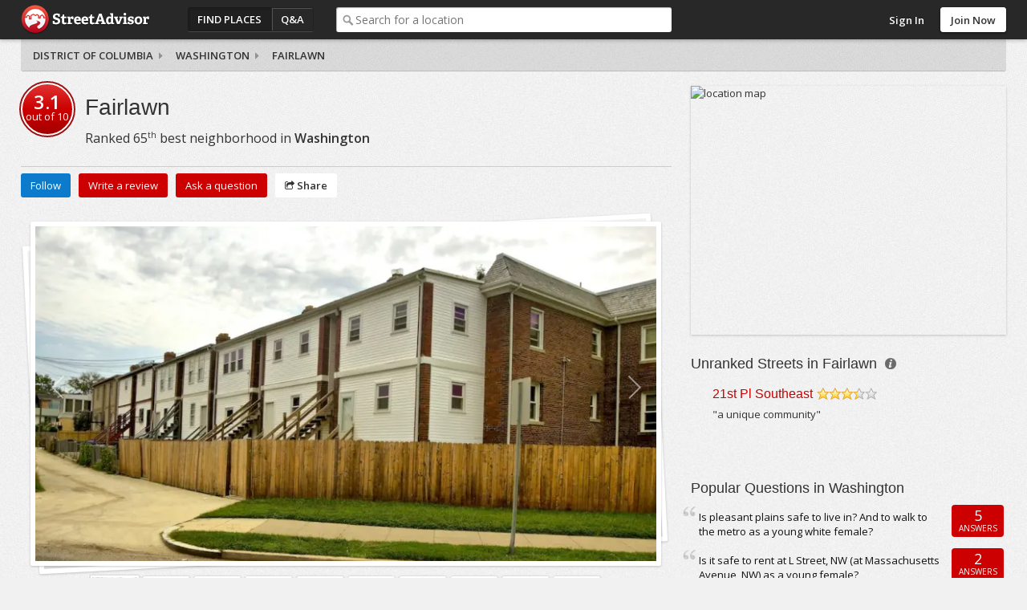

--- FILE ---
content_type: text/html; charset=utf-8
request_url: https://www.streetadvisor.com/fairlawn-washington-district-of-columbia-district-of-columbia
body_size: 11532
content:

<!DOCTYPE html>
<html class="iso-us">
<head>
    <meta charset="utf-8">
    <title>Fairlawn guide, moving to Washington | StreetAdvisor</title>
    
        <meta name="description" content="Fairlawn reviews and ratings written by locals.  Save your pennies for some place else It says something when the series of Street Advisor photos, whi..." />
        
    <meta name="geo.placename" content="Fairlawn, Washington, District of Columbia, District of Columbia" />
    <meta name="geo.position" content="38.8691765736179;-76.9771630541171" />
    <meta name="ICBM" content="38.8691765736179, -76.9771630541171" />


        <link rel="canonical" href="https://www.streetadvisor.com/fairlawn-washington-district-of-columbia-district-of-columbia" />

        <link rel="shortcut icon" type="image/ico" href="https://www.streetadvisor.com/content/sa/favicon.ico" />
    <link href="/bundles/css/core.css" rel="stylesheet"/>

    

    
    

        <link rel="stylesheet" type="text/css" href="/content/themes/theme.css?4568.0.0.0" />
    <!--//
<meta name="viewport" content="width=device-width, initial-scale=1">
//-->
<link rel="dns-prefetch" href="//ajax.googleapis.com">
<link rel="dns-prefetch" href="//ajax.aspnetcdn.com">
<!--// <link rel="stylesheet" href="/content/sa/css/theme.css?v=123" /> //-->
<link rel="stylesheet" href="https://maxcdn.bootstrapcdn.com/font-awesome/4.5.0/css/font-awesome.min.css">
<script src="https://use.typekit.net/zyl5jzj.js"></script>
<script>try{Typekit.load({ async: true });}catch(e){}</script>

    <script type="text/javascript" src="/scripts-build/libs/modernizr.2.8.2.custom.js?4568.0.0.0"></script>

<script type="text/javascript" src="//use.typekit.com/zse8ptm.js"></script>
<script type="text/javascript">try { Typekit.load(); } catch (e) { }</script>    <script type="text/javascript">
          function loadScript(e,t){var a=document.createElement("script");a.type="text/javascript",a.async=!0,a.readyState?a.onreadystatechange=function(){("loaded"==a.readyState||"complete"==a.readyState)&&(a.onreadystatechange=null,t&&"function"==typeof t&&t())}:a.onload=function(){t&&"function"==typeof t&&t()},a.src=e,(document.getElementsByTagName("head")[0]||document.getElementsByTagName("body")[0]).appendChild(a)}
          var sa={};sa.txt={};sa.cultureInfo={name:'en-US'};
    </script>

</head>
    <body class="location elastic col2trans">
        <div id="container" class="">
            
            <div id="header">
                <div id="header-content">
                    <div id="header-logo">
    <div id="logo">
        <a href="/">StreetAdvisor - your street, your voice</a>
    </div>
</div>
<div id="header-group">
    


<div id="header-nav" class="header-nav">
    <ul>
        <li id="nav-places" class="header-nav-item active"><a href="/find-places">Find Places</a></li>
        <li id="nav-qa" class="header-nav-item"><a href="/questions">Q&amp;A</a></li>
        <li id="nav-agents" class="header-nav-item"><a href="/find-experts">Find an agent</a></li>
    </ul>
</div>
        <div id="header-search">
            <div class="search-box">
                <div class="input-holder">
                    <input type="text" id="search-text" class="text-box" name="q" placeholder="Search for a location" />
                </div>
            </div>
        </div>
</div>

<div id="header-user">
        <div class="header-user-signin">
            <ul>
                <li class="header-user-signin-holder"><a class="signin-link" href="/user/login" id="signin-link">Sign In</a></li>
                    <li><a class="header-signup" href="/user/signup" id="signup-button">Join Now</a></li>
            </ul>
        </div>
    </div>

    <div id="signin-dialog" class="dialog" title="Sign In">
        
        <div class="signin-social">
            <a class="sso-button sso-button-facebook" href="/authentication/redirect/facebook" id="facebook" rel="nofollow">Facebook</a>
<a class="sso-button sso-button-google" href="/authentication/redirect/google" id="google" rel="nofollow">Google</a>
<a class="sso-button sso-button-twitter" href="/authentication/redirect/twitter" id="twitter" rel="nofollow">Twitter</a>

        </div>
        <div class="signin-sa">
            <div class="signin-title">
                <span>or use a <strong>StreetAdvisor</strong> account</span>
            </div>
            <div id="signin-validation"></div>
            <div class="signin-sa-form">
                <input type="text" id="signin-username" class="text-box signin-username" placeholder="Username or Email" />
                <input type="password" id="signin-password" class="text-box password signin-password" placeholder="Password" />
                <button type="button" id="signin-button" class="button red signin-button">Sign In</button>
            </div>
            <a class="signin-forgotpassword" href="/forgot" id="signin-forgotpassword">Forgot password?</a>
        </div>
        <div class="signin-join">
            <a class="button signin-createaccount" href="/user/signup" id="signin-createaccount">Create a new account</a>
        </div>
    </div>

                    
                </div>
            </div>
                <div id="subheader" class="fix">
                    
    <div id="subheader-content">
        <div id="breadcrumb">
    <div><i class="icon icon-angle-right"></i><a href="https://www.streetadvisor.com/search/cities-in-district-of-columbia" itemprop="url"><span itemprop="title">District of Columbia</span></a></div>
    <div><i class="icon icon-angle-right"></i><a href="https://www.streetadvisor.com/search/neighborhoods-in-washington-district-of-columbia-district-of-columbia" itemprop="url"><span itemprop="title">Washington</span></a></div>
    <div><i class="icon icon-angle-right"></i><a href="https://www.streetadvisor.com/search/streets-in-fairlawn-washington-district-of-columbia-district-of-columbia" itemprop="url"><span itemprop="title">Fairlawn</span></a></div>
</div>
    </div>

                </div>
            
            <div id="content" class="content cols2 fix">
                 








                                    <div id="primary">
                        
               


<div id="location-header" class="hreview-aggregate fix">
    <div class="location-scorecard">
        <div class="rating location-overall-rating">
                    <span class="rating">
            <span class="value average">3.1</span> 
            out of <span class="best">10</span> 
            <span class="hidden">
                based on <span class="count">4</span> reviews
            </span>
        </span>

        </div>
    </div>
    <div class="location-overview item">
        <h1 class="pagetitle fn" data-text="Fairlawn">Fairlawn</h1>

    <div class="location-rank">
        Ranked <span class="value">65</span><sup>th</sup> best neighborhood in <span class="place">Washington</span>
    </div>

        <div class="meta">
            <span class="geo">
                <span class="latitude">38.8691765736179</span>
                <span class="longitude">-76.9771630541171</span>
            </span>
        </div>
    </div>
</div>
<div id="location-actions" class="location-actions fix">
    <ul>
            <li class="action-item"><span id="location-follow" class="button blue" data-url="fairlawn-washington-district-of-columbia-district-of-columbia">Follow</span></li>
                <li class="action-item"><a class="writeareview button red" href="/fairlawn-washington-district-of-columbia-district-of-columbia/write-a-review">Write a review</a></li>

        <li class="action-item"><a class="askaquestion button red" href="/fairlawn-washington-district-of-columbia-district-of-columbia/questions/ask">Ask a question</a></li>
        <li class="action-item"><div class="share-menu-holder">
    <span class="button button-share action-share"><i class="icon icon-share"></i> Share</span>
    <div class="pop-menu share-menu" data-sharetype="2" data-shareid="31397">
        <ul>
            <li><a href="https://twitter.com/intent/tweet?text=Fairlawn%2c+Washington&amp;url=https%3a%2f%2fwww.streetadvisor.com%2ffairlawn-washington-district-of-columbia-district-of-columbia&amp;hashtags=StreetAdvisor" class="share-link share-twitter" target="_blank" rel="noopener noreferrer"><i class="icon icon-twitter-sign"></i> Twitter</a></li>
<li><a href="https://www.facebook.com/dialog/feed?display=page&amp;app_id=139443626078617&amp;description=Fairlawn+reviews+and+ratings+written+by+locals.++Save+your+pennies+for+some+place+else+It+says+something+when+the+series+of+Street+Advisor+p...&amp;link=https://www.streetadvisor.com/fairlawn-washington-district-of-columbia-district-of-columbia" class="share-link share-facebook" target="_blank" rel="noopener noreferrer"><i class="icon icon-facebook-sign"></i> Facebook</a></li>

        </ul>
        <div class="pop-menu-arrow"></div>
    </div>
</div>
</li>
    </ul>
</div>   

    <input id="LocationUniqueUri" name="LocationUniqueUri" type="hidden" value="fairlawn-washington-district-of-columbia-district-of-columbia" />
    <input id="LocationName" name="LocationName" type="hidden" value="Fairlawn" />
    
    
    


<div id="location-gallery">
    <div id="galleria-preload">
            <img src="https://img-4.homely.com.au/image/upload/f_auto,c_scale,w_800/post-149228.jpg" alt="" />
    </div>
    <div id="galleria-container">
        <a href="https://img-4.homely.com.au/image/upload/f_auto,c_scale,w_800/post-149228.jpg"><img src="https://img-4.homely.com.au/image/upload/f_auto,w_95,h_70,q_auto:eco/post-149228.jpg" data-postid="149228" /></a>
<a href="https://img-4.homely.com.au/image/upload/f_auto,c_scale,w_800/post-149226.jpg"><img src="https://img-4.homely.com.au/image/upload/f_auto,w_95,h_70,q_auto:eco/post-149226.jpg" data-postid="149226" /></a>
<a href="https://img-4.homely.com.au/image/upload/f_auto,c_scale,w_800/post-149224.jpg"><img src="https://img-4.homely.com.au/image/upload/f_auto,w_95,h_70,q_auto:eco/post-149224.jpg" data-postid="149224" /></a>
<a href="https://img-4.homely.com.au/image/upload/f_auto,c_scale,w_800/post-149223.jpg"><img src="https://img-4.homely.com.au/image/upload/f_auto,w_95,h_70,q_auto:eco/post-149223.jpg" data-postid="149223" /></a>
<a href="https://img-4.homely.com.au/image/upload/f_auto,c_scale,w_800/post-149221.jpg"><img src="https://img-4.homely.com.au/image/upload/f_auto,w_95,h_70,q_auto:eco/post-149221.jpg" data-postid="149221" /></a>
<a href="https://img-4.homely.com.au/image/upload/f_auto,c_scale,w_800/post-149218.jpg"><img src="https://img-4.homely.com.au/image/upload/f_auto,w_95,h_70,q_auto:eco/post-149218.jpg" data-postid="149218" /></a>
<a href="https://img-4.homely.com.au/image/upload/f_auto,c_scale,w_800/post-149217.jpg"><img src="https://img-4.homely.com.au/image/upload/f_auto,w_95,h_70,q_auto:eco/post-149217.jpg" data-postid="149217" /></a>
<a href="https://img-4.homely.com.au/image/upload/f_auto,c_scale,w_800/post-149215.jpg"><img src="https://img-4.homely.com.au/image/upload/f_auto,w_95,h_70,q_auto:eco/post-149215.jpg" data-postid="149215" /></a>
<a href="https://img-4.homely.com.au/image/upload/f_auto,c_scale,w_800/post-149214.jpg"><img src="https://img-4.homely.com.au/image/upload/f_auto,w_95,h_70,q_auto:eco/post-149214.jpg" data-postid="149214" /></a>
<a href="https://img-4.homely.com.au/image/upload/f_auto,c_scale,w_800/post-149213.jpg"><img src="https://img-4.homely.com.au/image/upload/f_auto,w_95,h_70,q_auto:eco/post-149213.jpg" data-postid="149213" /></a>

    </div>
</div>  


     





           
<div id="location-recommendation" class="fix">
    <div class="greatfor col">
        <strong>Great for</strong>
        <ul>
            
    <li>Cost of Living</li>
    <li>Internet Access</li>
    <li>Lack of Traffic</li>
    <li>Parking</li>
    <li>Parks &amp; Recreation</li>

        </ul>        
    </div>
    <div class="notgreatfor col">
        <strong>Not great for</strong>
        <ul>
            
    <li>Nightlife</li>
    <li>Safe &amp; Sound</li>
    <li>Childcare</li>
    <li>Eating Out</li>
    <li>Gym &amp; Fitness</li>

        </ul>
    </div>
    <div class="wholiveshere col">
        <strong>Who lives here?</strong>
        <ul>
            

<li>Singles</li>



<li>Professionals</li>



<li>Retirees</li>



<li>Students</li>

        <li><i>&nbsp;</i></li>

        </ul>
    </div>
</div>

    <div id="qa-search">
    <h2>Got a burning question? Why not ask the locals! <em>Simply ask your question below</em></h2>
    <div id="qa-search-content">
        <span class="user userphoto"><img class="photo" itemprop="image" src="https://s3-ap-southeast-2.amazonaws.com/homely.assets/images/user-default.jpg" /></span>
        <div class="arrow"></div>
        <div class="search-box">
            <div class="input-holder">
                <input type="text" name="query" id="qa-search-text" class="text-box query qa-search-text" placeholder="What do you want to know?" />
            </div>
            <input type="button" id="qa-search-button" class="button white qa-search-button" value="Ask question" />
        </div>
    </div>
</div>

    <!-- <div class="ad center show-1200"><script id="mNCC" language="javascript">
   medianet_width = "728";
   medianet_height = "90";
   medianet_crid = "453308922";
   medianet_versionId = "111299"; 
   (function() {
       var isSSL = 'https:' == document.location.protocol;
       var mnSrc = (isSSL ? 'https:' : 'http:') + '//contextual.media.net/nmedianet.js?cid=8CU1D7L1I' + (isSSL ? '&https=1' : '');
       document.write('<scr' + 'ipt type="text/javascript" id="mNSC" src="' + mnSrc + '"></scr' + 'ipt>');
   })();
 </script></div> -->

            <div id="review-list">
                <h3>Reviews</h3>
                <div id="review-save-your-pennies-for-some-place-else" data-postid="151254" data-locationuri="fairlawn-washington-district-of-columbia-district-of-columbia" class="post hreview fix">
    <div class="hidden item fn">Fairlawn</div>
    <div class="review-header fix">
            <div class="review-user">
                <a href="/user/CarrieB" class="user ut userphoto"><img alt="CarrieB" class="photo" itemprop="image" src="https://img-4.homely.com.au/image/upload/f_auto,q_auto,c_fill,dpr_2.0,g_face,w_75,h_75/v1378103748/user-29629.jpg" title="CarrieB" /></a>
                <a href="/user/CarrieB" class="user ut reviewer vcard"><span class="fn">CarrieB</span></a>
            </div>
        <div class="review-score">
            <span class="rating-star overall-rating-star" title="2 star rating: Fair"><span class="rating rating2" itemprop="ratingValue">2</span>/5</span>
                <span class="review-scorefactors-label">rating details</span>
                <div class="review-scorefactors sf19">
                    <div class="scorefactor-arrow"></div>
                    <div class="scorefactor-list fix">
                        <ul>
                                    <li><span class="label">Neighborly Spirit</span> <span class="rating-star" title="2 star rating: Fair"><span class="rating rating2" itemprop="ratingValue">2</span>/5</span></li>
                                    <li><span class="label">Safe &amp; Sound</span> <span class="rating-star" title="2 star rating: Fair"><span class="rating rating2" itemprop="ratingValue">2</span>/5</span></li>
                                    <li><span class="label">Clean &amp; Green</span> <span class="rating-star" title="2 star rating: Fair"><span class="rating rating2" itemprop="ratingValue">2</span>/5</span></li>
                                    <li><span class="label">Pest Free</span> <span class="rating-star" title="2 star rating: Fair"><span class="rating rating2" itemprop="ratingValue">2</span>/5</span></li>
                                    <li><span class="label">Peace &amp; Quiet</span> <span class="rating-star" title="2 star rating: Fair"><span class="rating rating2" itemprop="ratingValue">2</span>/5</span></li>
                                    <li><span class="label">Eating Out</span> <span class="rating-star" title="2 star rating: Fair"><span class="rating rating2" itemprop="ratingValue">2</span>/5</span></li>
                                    <li><span class="label">Nightlife</span> <span class="rating-star" title="2 star rating: Fair"><span class="rating rating2" itemprop="ratingValue">2</span>/5</span></li>
                                    <li><span class="label">Parks &amp; Recreation</span> <span class="rating-star" title="2 star rating: Fair"><span class="rating rating2" itemprop="ratingValue">2</span>/5</span></li>
                                    <li><span class="label">Shopping Options</span> <span class="rating-star" title="2 star rating: Fair"><span class="rating rating2" itemprop="ratingValue">2</span>/5</span></li>
                                    <li><span class="label">Gym &amp; Fitness</span> <span class="rating-star" title="2 star rating: Fair"><span class="rating rating2" itemprop="ratingValue">2</span>/5</span></li>
                                    <li><span class="label">Internet Access</span> <span class="rating-star" title="2 star rating: Fair"><span class="rating rating2" itemprop="ratingValue">2</span>/5</span></li>
                                    <li><span class="label">Lack of Traffic</span> <span class="rating-star" title="2 star rating: Fair"><span class="rating rating2" itemprop="ratingValue">2</span>/5</span></li>
                                    <li><span class="label">Parking</span> <span class="rating-star" title="2 star rating: Fair"><span class="rating rating2" itemprop="ratingValue">2</span>/5</span></li>
                                    <li><span class="label">Cost of Living</span> <span class="rating-star" title="2 star rating: Fair"><span class="rating rating2" itemprop="ratingValue">2</span>/5</span></li>
                                    <li><span class="label">Resale or Rental Value</span> <span class="rating-star" title="2 star rating: Fair"><span class="rating rating2" itemprop="ratingValue">2</span>/5</span></li>
                                    <li><span class="label">Public Transport</span> <span class="rating-star" title="2 star rating: Fair"><span class="rating rating2" itemprop="ratingValue">2</span>/5</span></li>
                                    <li><span class="label">Medical Facilities</span> <span class="rating-star" title="2 star rating: Fair"><span class="rating rating2" itemprop="ratingValue">2</span>/5</span></li>
                                    <li><span class="label">Schools</span> <span class="rating-star" title="2 star rating: Fair"><span class="rating rating2" itemprop="ratingValue">2</span>/5</span></li>
                                    <li><span class="label">Childcare</span> <span class="rating-star" title="2 star rating: Fair"><span class="rating rating2" itemprop="ratingValue">2</span>/5</span></li>
                        </ul>
                    </div>
                </div>
        </div>
        <abbr class="dtreviewed" title="2011-12-18T19:40:00">2yrs+</abbr>
    </div>
    
             <div class="review-content">
                     <h3>"<span class="summary">Save your pennies for some place else</span>"</h3>
                     <div class="description">
                         It says something when the series of Street Advisor photos, which supposedly show the better parts of the neighborhood, only show gray fields and empty houses that look like boxes.  Fairlawn is arguably an outskirt of Anacostia, a part of town that has made strong progressive strides recently.  This neighborhood, however seems proof that the area still has a long way to go.  While nothing is impossible, and while yes it could be worse, there appears to be no reason to move to a place like this if you can help it.
                     </div>
             </div>
<div class="review-recommendation fix">
        <div class="greatfor col fix">
            <strong>Pros</strong>
            <ul>
                
<li>long-time residents</li>

            </ul>
        </div>
            <div class="notgreatfor col fix">
            <strong>Cons</strong>
            <ul>
                
<li>high crime rate</li>

<li>politicians don&#39;t give a darn</li>

            </ul>
        </div>
            <div class="wholiveshere col fix">
            <strong>Recommended for</strong>
            <ul>
                
<li>Professionals</li>

<li>Retirees</li>

            </ul>
        </div>
</div>
        <div class="post-actions review-actions fix">
            <ul>
                <li><span class="action-button action-helpful">Helpful</span></li>
                <li><span class="action-button action-comment">Comment</span></li>
                <li><span class="action-button action-follow">Follow</span></li>
                
                
                <li><div class="share-menu-holder">
    <span class="action-button action-share"><i class="icon icon-share"></i> Share</span>
    <div class="pop-menu share-menu" data-sharetype="1" data-shareid="151254">
        <ul>
            <li><a href="https://twitter.com/intent/tweet?text=CarrieB+reviewed+Fairlawn%2c+Washington&amp;url=https%3a%2f%2fwww.streetadvisor.com%2ffairlawn-washington-district-of-columbia-district-of-columbia%23review-save-your-pennies-for-some-place-else&amp;hashtags=StreetAdvisor" class="share-link share-twitter" target="_blank" rel="noopener noreferrer"><i class="icon icon-twitter-sign"></i> Twitter</a></li>
<li><a href="https://www.facebook.com/dialog/feed?display=page&amp;app_id=139443626078617&amp;description=It+says+something+when+the+series+of+Street+Advisor+photos%2c+which+supposedly+show+the+better+parts+of+the+neighborhood%2c+only+show+gray+field...&amp;link=https://www.streetadvisor.com/review/151254" class="share-link share-facebook" target="_blank" rel="noopener noreferrer"><i class="icon icon-facebook-sign"></i> Facebook</a></li>

        </ul>
        <div class="pop-menu-arrow"></div>
    </div>
</div>
</li>
            </ul>
        </div>
        <div class="comment-list" style="display:none">
            <div class="comment-arrow"></div>
            
            <div class="comment-add-holder">
    <div class="textarea-holder" title="Add a comment...">Add a comment...</div>
</div>
        </div>
    <div class="review-footer">
        
        <span class="legal">The opinions expressed within this review are those of the individual reviewer and not those of StreetAdvisor.</span>
        <span class="action-report" data-id="151254">Report</span>
    </div>
    
</div>
<div id="review-along-the-anacostia" data-postid="148018" data-locationuri="fairlawn-washington-district-of-columbia-district-of-columbia" class="post hreview fix disabled-theme">
    <div class="hidden item fn">Fairlawn</div>
    <div class="review-header fix">
            <div class="review-user">
                <a href="/user/davidldavis1" class="user ut userphoto"><img alt="davidldavis1" class="photo" itemprop="image" src="https://img-4.homely.com.au/image/upload/f_auto,q_auto,c_fill,dpr_2.0,g_face,w_75,h_75/v1378103746/user-29607.jpg" title="davidldavis1" /></a>
                <a href="/user/davidldavis1" class="user ut reviewer vcard"><span class="fn">davidldavis1</span></a>
            </div>
        <div class="review-score">
            <span class="rating-star overall-rating-star" title="2 star rating: Fair"><span class="rating rating2" itemprop="ratingValue">2</span>/5</span>
                <span class="review-scorefactors-label">rating details</span>
                <div class="review-scorefactors sf19">
                    <div class="scorefactor-arrow"></div>
                    <div class="scorefactor-list fix">
                        <ul>
                                    <li><span class="label">Neighborly Spirit</span> <span class="rating-star" title="3 star rating: Good"><span class="rating rating3" itemprop="ratingValue">3</span>/5</span></li>
                                    <li><span class="label">Safe &amp; Sound</span> <span class="rating-star" title="1 star rating: Poor"><span class="rating rating1" itemprop="ratingValue">1</span>/5</span></li>
                                    <li><span class="label">Clean &amp; Green</span> <span class="rating-star" title="3 star rating: Good"><span class="rating rating3" itemprop="ratingValue">3</span>/5</span></li>
                                    <li><span class="label">Pest Free</span> <span class="rating-star" title="3 star rating: Good"><span class="rating rating3" itemprop="ratingValue">3</span>/5</span></li>
                                    <li><span class="label">Peace &amp; Quiet</span> <span class="rating-star" title="2 star rating: Fair"><span class="rating rating2" itemprop="ratingValue">2</span>/5</span></li>
                                    <li><span class="label">Eating Out</span> <span class="rating-star" title="1 star rating: Poor"><span class="rating rating1" itemprop="ratingValue">1</span>/5</span></li>
                                    <li><span class="label">Nightlife</span> <span class="rating-star" title="1 star rating: Poor"><span class="rating rating1" itemprop="ratingValue">1</span>/5</span></li>
                                    <li><span class="label">Parks &amp; Recreation</span> <span class="rating-star" title="2 star rating: Fair"><span class="rating rating2" itemprop="ratingValue">2</span>/5</span></li>
                                    <li><span class="label">Shopping Options</span> <span class="rating-star" title="2 star rating: Fair"><span class="rating rating2" itemprop="ratingValue">2</span>/5</span></li>
                                    <li><span class="label">Gym &amp; Fitness</span> <span class="rating-star" title="1 star rating: Poor"><span class="rating rating1" itemprop="ratingValue">1</span>/5</span></li>
                                    <li><span class="label">Internet Access</span> <span class="rating-star" title="4 star rating: Great"><span class="rating rating4" itemprop="ratingValue">4</span>/5</span></li>
                                    <li><span class="label">Lack of Traffic</span> <span class="rating-star" title="3 star rating: Good"><span class="rating rating3" itemprop="ratingValue">3</span>/5</span></li>
                                    <li><span class="label">Parking</span> <span class="rating-star" title="3 star rating: Good"><span class="rating rating3" itemprop="ratingValue">3</span>/5</span></li>
                                    <li><span class="label">Cost of Living</span> <span class="rating-star" title="3 star rating: Good"><span class="rating rating3" itemprop="ratingValue">3</span>/5</span></li>
                                    <li><span class="label">Resale or Rental Value</span> <span class="rating-star" title="3 star rating: Good"><span class="rating rating3" itemprop="ratingValue">3</span>/5</span></li>
                                    <li><span class="label">Public Transport</span> <span class="rating-star" title="3 star rating: Good"><span class="rating rating3" itemprop="ratingValue">3</span>/5</span></li>
                                    <li><span class="label">Medical Facilities</span> <span class="rating-star" title="1 star rating: Poor"><span class="rating rating1" itemprop="ratingValue">1</span>/5</span></li>
                                    <li><span class="label">Schools</span> <span class="rating-star" title="1 star rating: Poor"><span class="rating rating1" itemprop="ratingValue">1</span>/5</span></li>
                                    <li><span class="label">Childcare</span> <span class="rating-star" title="1 star rating: Poor"><span class="rating rating1" itemprop="ratingValue">1</span>/5</span></li>
                        </ul>
                    </div>
                </div>
        </div>
        <abbr class="dtreviewed" title="2011-11-14T09:30:00">2yrs+</abbr>
    </div>
    
             <div class="review-content">
                     <h3>"<span class="summary">Along the Anacostia</span>"</h3>
                     <div class="description">
                         Fairlawn is a neighborhood of approximately 3443 residents located in the southeast section of the city.   The neighborhood’s boundaries are generally defined as being within the footprint of Good Hope Road S.E., Naylor Road S.E., Minnesota Avenue S.E., Pennsylvania Avenue S.E. and Anacostia Drive S.E.  In 2010, the average price of a home sold here was $290,637 with 38% of the homes being owner occupied.  Homes here tend to be the typical attached “row house” style homes found in many neighborhoods within the District.  In addition, there are numerous multifamily buildings within Fairlawn as well as a commercial component to the neighborhood.<br /><br />The neighborhood has numerous schools including Orr Elementary, Anacostia Bible Christian School, and Anacostia Senior High School.  There are no dedicated recreational facilities located in Fairlawn, however Hillcrest Recreation Center is not too far away.  Restaurants and shopping are located within the neighborhood, but are focused primarily along Minnesota Avenue S.E.   Many residents may choose to venture out for more choices.   Public transportation is available with numerous Metro Bus stops being located in the neighborhood.  Dedicated green space is available in Anacostia Park, which is very nice, as well as a couple of small public parks.  Fairlawn offers at least 7 places of worship.<br /><br />Recent crime statistics indicate that crimes against people and property are frequent and many may deter many from living here.  As always check the most recent crime statistics and make an informed decision as to the crime risk in any neighborhood.
                     </div>
             </div>
<div class="review-recommendation fix">
        <div class="greatfor col fix">
            <strong>Pros</strong>
            <ul>
                
<li>desire for change</li>

<li>long-time residents</li>

<li>privete school</li>

            </ul>
        </div>
            <div class="notgreatfor col fix">
            <strong>Cons</strong>
            <ul>
                
<li>high crime rate</li>

            </ul>
        </div>
            <div class="wholiveshere col fix">
            <strong>Recommended for</strong>
            <ul>
                
<li>Professionals</li>

<li>Singles</li>

            </ul>
        </div>
</div>
        <div class="post-actions review-actions fix">
            <ul>
                <li><span class="action-button action-helpful">Helpful</span></li>
                <li><span class="action-button action-comment">Comment</span></li>
                <li><span class="action-button action-follow">Follow</span></li>
                
                
                <li><div class="share-menu-holder">
    <span class="action-button action-share"><i class="icon icon-share"></i> Share</span>
    <div class="pop-menu share-menu" data-sharetype="1" data-shareid="148018">
        <ul>
            <li><a href="https://twitter.com/intent/tweet?text=davidldavis1+reviewed+Fairlawn%2c+Washington&amp;url=https%3a%2f%2fwww.streetadvisor.com%2ffairlawn-washington-district-of-columbia-district-of-columbia%23review-along-the-anacostia&amp;hashtags=StreetAdvisor" class="share-link share-twitter" target="_blank" rel="noopener noreferrer"><i class="icon icon-twitter-sign"></i> Twitter</a></li>
<li><a href="https://www.facebook.com/dialog/feed?display=page&amp;app_id=139443626078617&amp;description=Fairlawn+is+a+neighborhood+of+approximately+3443+residents+located+in+the+southeast+section+of+the+city.+++The+neighborhood%E2%80%99s+boundaries+are...&amp;link=https://www.streetadvisor.com/review/148018" class="share-link share-facebook" target="_blank" rel="noopener noreferrer"><i class="icon icon-facebook-sign"></i> Facebook</a></li>

        </ul>
        <div class="pop-menu-arrow"></div>
    </div>
</div>
</li>
            </ul>
        </div>
        <div class="comment-list" style="display:none">
            <div class="comment-arrow"></div>
            
            <div class="comment-add-holder">
    <div class="textarea-holder" title="Add a comment...">Add a comment...</div>
</div>
        </div>
    <div class="review-footer">
        
        <span class="legal">The opinions expressed within this review are those of the individual reviewer and not those of StreetAdvisor.</span>
        <span class="action-report" data-id="148018">Report</span>
    </div>
    
</div>
<div id="review-could-be-worse-2" data-postid="146663" data-locationuri="fairlawn-washington-district-of-columbia-district-of-columbia" class="post hreview fix disabled-theme">
    <div class="hidden item fn">Fairlawn</div>
    <div class="review-header fix">
            <div class="review-user">
                <a href="/user/LadyGrace" class="user ut userphoto"><img alt="LadyGrace" class="photo" itemprop="image" src="https://img-4.homely.com.au/image/upload/f_auto,q_auto,c_fill,dpr_2.0,g_face,w_75,h_75/v1378103747/user-29622.jpg" title="LadyGrace" /></a>
                <a href="/user/LadyGrace" class="user ut reviewer vcard"><span class="fn">LadyGrace</span></a>
            </div>
        <div class="review-score">
            <span class="rating-star overall-rating-star" title="2 star rating: Fair"><span class="rating rating2" itemprop="ratingValue">2</span>/5</span>
                <span class="review-scorefactors-label">rating details</span>
                <div class="review-scorefactors sf19">
                    <div class="scorefactor-arrow"></div>
                    <div class="scorefactor-list fix">
                        <ul>
                                    <li><span class="label">Neighborly Spirit</span> <span class="rating-star" title="3 star rating: Good"><span class="rating rating3" itemprop="ratingValue">3</span>/5</span></li>
                                    <li><span class="label">Safe &amp; Sound</span> <span class="rating-star" title="2 star rating: Fair"><span class="rating rating2" itemprop="ratingValue">2</span>/5</span></li>
                                    <li><span class="label">Clean &amp; Green</span> <span class="rating-star" title="2 star rating: Fair"><span class="rating rating2" itemprop="ratingValue">2</span>/5</span></li>
                                    <li><span class="label">Pest Free</span> <span class="rating-star" title="1 star rating: Poor"><span class="rating rating1" itemprop="ratingValue">1</span>/5</span></li>
                                    <li><span class="label">Peace &amp; Quiet</span> <span class="rating-star" title="2 star rating: Fair"><span class="rating rating2" itemprop="ratingValue">2</span>/5</span></li>
                                    <li><span class="label">Eating Out</span> <span class="rating-star" title="2 star rating: Fair"><span class="rating rating2" itemprop="ratingValue">2</span>/5</span></li>
                                    <li><span class="label">Nightlife</span> <span class="rating-star" title="1 star rating: Poor"><span class="rating rating1" itemprop="ratingValue">1</span>/5</span></li>
                                    <li><span class="label">Parks &amp; Recreation</span> <span class="rating-star" title="5 star rating: Excellent"><span class="rating rating5" itemprop="ratingValue">5</span>/5</span></li>
                                    <li><span class="label">Shopping Options</span> <span class="rating-star" title="3 star rating: Good"><span class="rating rating3" itemprop="ratingValue">3</span>/5</span></li>
                                    <li><span class="label">Gym &amp; Fitness</span> <span class="rating-star" title="3 star rating: Good"><span class="rating rating3" itemprop="ratingValue">3</span>/5</span></li>
                                    <li><span class="label">Internet Access</span> <span class="rating-star" title="5 star rating: Excellent"><span class="rating rating5" itemprop="ratingValue">5</span>/5</span></li>
                                    <li><span class="label">Lack of Traffic</span> <span class="rating-star" title="5 star rating: Excellent"><span class="rating rating5" itemprop="ratingValue">5</span>/5</span></li>
                                    <li><span class="label">Parking</span> <span class="rating-star" title="4 star rating: Great"><span class="rating rating4" itemprop="ratingValue">4</span>/5</span></li>
                                    <li><span class="label">Cost of Living</span> <span class="rating-star" title="5 star rating: Excellent"><span class="rating rating5" itemprop="ratingValue">5</span>/5</span></li>
                                    <li><span class="label">Resale or Rental Value</span> <span class="rating-star" title="3 star rating: Good"><span class="rating rating3" itemprop="ratingValue">3</span>/5</span></li>
                                    <li><span class="label">Public Transport</span> <span class="rating-star" title="3 star rating: Good"><span class="rating rating3" itemprop="ratingValue">3</span>/5</span></li>
                                    <li><span class="label">Medical Facilities</span> <span class="rating-star" title="3 star rating: Good"><span class="rating rating3" itemprop="ratingValue">3</span>/5</span></li>
                                    <li><span class="label">Schools</span> <span class="rating-star" title="2 star rating: Fair"><span class="rating rating2" itemprop="ratingValue">2</span>/5</span></li>
                                    <li><span class="label">Childcare</span> <span class="rating-star" title="2 star rating: Fair"><span class="rating rating2" itemprop="ratingValue">2</span>/5</span></li>
                        </ul>
                    </div>
                </div>
        </div>
        <abbr class="dtreviewed" title="2011-10-26T00:53:00">2yrs+</abbr>
    </div>
    
             <div class="review-content">
                     <h3>"<span class="summary">could be worse</span>"</h3>
                     <div class="description">
                         Fairlawn is part of wards 7 and 8, the poorest ones in the District.  However, unlike some other neighborhoods, there isn’t such a sense of despair or resignation.  Rather, Fairlawn residents desire something better.  Some long term residents offer a bit of stability, but unfortunately there is a lot of public housing.  Fairlawn is one of those neighborhoods which changed during the “white flight” era, and went through the crack epidemic in the 80’s.  In spite of this, the neighborhood is recovering, and has begun to attract development and better residents.  Recent improvements in public transportation are helping to break the isolation.<br />Schools are mediocre at best, like the vast majority of DC public schools.  But, somehow the kids graduate.  This is a hopeful sign.  Generally speaking, there are plenty of stores, and the streets have plenty of places to go.  However, residents do not like to walk the streets with their families, as the liquor and porno shops are all too common.  Instead, they take the bus, taxis or private cars to get most places.<br />If you do not have much money to spend on housing, you can certainly do worse than Fairlawn.  However, I would have to recommend your buying/renting the nicest residence you can, preferably with some form of controlled access.
                     </div>
             </div>
<div class="review-recommendation fix">
        <div class="greatfor col fix">
            <strong>Pros</strong>
            <ul>
                
<li>desire for change</li>

<li>long-time residents</li>

            </ul>
        </div>
            <div class="notgreatfor col fix">
            <strong>Cons</strong>
            <ul>
                
<li>politicians don&#39;t give a darn</li>

<li>high crime rate</li>

            </ul>
        </div>
            <div class="wholiveshere col fix">
            <strong>Recommended for</strong>
            <ul>
                
<li>Singles</li>

<li>Retirees</li>

<li>Students</li>

            </ul>
        </div>
</div>
        <div class="post-actions review-actions fix">
            <ul>
                <li><span class="action-button action-helpful">Helpful</span></li>
                <li><span class="action-button action-comment">Comment</span></li>
                <li><span class="action-button action-follow">Follow</span></li>
                
                
                <li><div class="share-menu-holder">
    <span class="action-button action-share"><i class="icon icon-share"></i> Share</span>
    <div class="pop-menu share-menu" data-sharetype="1" data-shareid="146663">
        <ul>
            <li><a href="https://twitter.com/intent/tweet?text=LadyGrace+reviewed+Fairlawn%2c+Washington&amp;url=https%3a%2f%2fwww.streetadvisor.com%2ffairlawn-washington-district-of-columbia-district-of-columbia%23review-could-be-worse-2&amp;hashtags=StreetAdvisor" class="share-link share-twitter" target="_blank" rel="noopener noreferrer"><i class="icon icon-twitter-sign"></i> Twitter</a></li>
<li><a href="https://www.facebook.com/dialog/feed?display=page&amp;app_id=139443626078617&amp;description=Fairlawn+is+part+of+wards+7+and+8%2c+the+poorest+ones+in+the+District.++However%2c+unlike+some+other+neighborhoods%2c+there+isn%E2%80%99t+such+a+sense+of...&amp;link=https://www.streetadvisor.com/review/146663" class="share-link share-facebook" target="_blank" rel="noopener noreferrer"><i class="icon icon-facebook-sign"></i> Facebook</a></li>

        </ul>
        <div class="pop-menu-arrow"></div>
    </div>
</div>
</li>
            </ul>
        </div>
        <div class="comment-list" style="display:none">
            <div class="comment-arrow"></div>
            
            <div class="comment-add-holder">
    <div class="textarea-holder" title="Add a comment...">Add a comment...</div>
</div>
        </div>
    <div class="review-footer">
        
        <span class="legal">The opinions expressed within this review are those of the individual reviewer and not those of StreetAdvisor.</span>
        <span class="action-report" data-id="146663">Report</span>
    </div>
    
</div>
<div id="review-not-the-fairest-in-the-land" data-postid="67451" data-locationuri="fairlawn-washington-district-of-columbia-district-of-columbia" class="post hreview fix disabled-theme">
    <div class="hidden item fn">Fairlawn</div>
    <div class="review-header fix">
            <div class="review-user">
                <a href="/user/SusanM" class="user ut userphoto"><img alt="SusanM" class="photo" itemprop="image" src="https://img-4.homely.com.au/image/upload/f_auto,q_auto,c_fill,dpr_2.0,g_face,w_75,h_75/v1378103694/user-28061.jpg" title="SusanM" /></a>
                <a href="/user/SusanM" class="user ut reviewer vcard"><span class="fn">SusanM</span></a>
            </div>
        <div class="review-score">
            <span class="rating-star overall-rating-star" title="2 star rating: Fair"><span class="rating rating2" itemprop="ratingValue">2</span>/5</span>
                <span class="review-scorefactors-label">rating details</span>
                <div class="review-scorefactors sf19">
                    <div class="scorefactor-arrow"></div>
                    <div class="scorefactor-list fix">
                        <ul>
                                    <li><span class="label">Neighborly Spirit</span> <span class="rating-star" title="2 star rating: Fair"><span class="rating rating2" itemprop="ratingValue">2</span>/5</span></li>
                                    <li><span class="label">Safe &amp; Sound</span> <span class="rating-star" title="1 star rating: Poor"><span class="rating rating1" itemprop="ratingValue">1</span>/5</span></li>
                                    <li><span class="label">Clean &amp; Green</span> <span class="rating-star" title="1 star rating: Poor"><span class="rating rating1" itemprop="ratingValue">1</span>/5</span></li>
                                    <li><span class="label">Pest Free</span> <span class="rating-star" title="3 star rating: Good"><span class="rating rating3" itemprop="ratingValue">3</span>/5</span></li>
                                    <li><span class="label">Peace &amp; Quiet</span> <span class="rating-star" title="1 star rating: Poor"><span class="rating rating1" itemprop="ratingValue">1</span>/5</span></li>
                                    <li><span class="label">Eating Out</span> <span class="rating-star" title="2 star rating: Fair"><span class="rating rating2" itemprop="ratingValue">2</span>/5</span></li>
                                    <li><span class="label">Nightlife</span> <span class="rating-star" title="1 star rating: Poor"><span class="rating rating1" itemprop="ratingValue">1</span>/5</span></li>
                                    <li><span class="label">Parks &amp; Recreation</span> <span class="rating-star" title="4 star rating: Great"><span class="rating rating4" itemprop="ratingValue">4</span>/5</span></li>
                                    <li><span class="label">Shopping Options</span> <span class="rating-star" title="2 star rating: Fair"><span class="rating rating2" itemprop="ratingValue">2</span>/5</span></li>
                                    <li><span class="label">Gym &amp; Fitness</span> <span class="rating-star" title="1 star rating: Poor"><span class="rating rating1" itemprop="ratingValue">1</span>/5</span></li>
                                    <li><span class="label">Internet Access</span> <span class="rating-star" title="3 star rating: Good"><span class="rating rating3" itemprop="ratingValue">3</span>/5</span></li>
                                    <li><span class="label">Lack of Traffic</span> <span class="rating-star" title="3 star rating: Good"><span class="rating rating3" itemprop="ratingValue">3</span>/5</span></li>
                                    <li><span class="label">Parking</span> <span class="rating-star" title="4 star rating: Great"><span class="rating rating4" itemprop="ratingValue">4</span>/5</span></li>
                                    <li><span class="label">Cost of Living</span> <span class="rating-star" title="4 star rating: Great"><span class="rating rating4" itemprop="ratingValue">4</span>/5</span></li>
                                    <li><span class="label">Resale or Rental Value</span> <span class="rating-star" title="2 star rating: Fair"><span class="rating rating2" itemprop="ratingValue">2</span>/5</span></li>
                                    <li><span class="label">Public Transport</span> <span class="rating-star" title="2 star rating: Fair"><span class="rating rating2" itemprop="ratingValue">2</span>/5</span></li>
                                    <li><span class="label">Medical Facilities</span> <span class="rating-star" title="2 star rating: Fair"><span class="rating rating2" itemprop="ratingValue">2</span>/5</span></li>
                                    <li><span class="label">Schools</span> <span class="rating-star" title="3 star rating: Good"><span class="rating rating3" itemprop="ratingValue">3</span>/5</span></li>
                                    <li><span class="label">Childcare</span> <span class="rating-star" title="2 star rating: Fair"><span class="rating rating2" itemprop="ratingValue">2</span>/5</span></li>
                        </ul>
                    </div>
                </div>
        </div>
        <abbr class="dtreviewed" title="2011-09-08T23:06:00">2yrs+</abbr>
    </div>
    
             <div class="review-content">
                     <h3>"<span class="summary">Not the Fairest in the Land</span>"</h3>
                     <div class="description">
                         Fairlawn is one of Washington’s many poorer and lower middle class neighborhoods.  It was developed during the housing boom of World War II, when contractors rushed to throw up cheap housing for workers coming into the city to serve in the war effort.  It was supposed to be linked with the rest of the city by its own metro station.  However, concerns arose over the effect such a project might have on the neighborhood’s older structures, so the station was never built.  Instead, a trolley system, more in keeping with the community’s historic character, was built.<br />While Fairlawn does have public middle and high schools, families who can prefer to send their children to the private Naylor Road School through 8th grade.  <br />The community is dominated by Marbury Plaza, a low-income apartment complex that provide housing to many of the neighborhood’s families.  Unfortunately, it is also a source of much of the crime and drug trafficking in the area.<br />The federal government is represented by the Anacostia Gateway building, where the D.C. Department of Housing and Economic Development is located.  Families looking for recreational opportunities can visit the nearby Fort Dupont or Fort Stanton Parks.
                     </div>
             </div>
<div class="review-recommendation fix">
        <div class="greatfor col fix">
            <strong>Pros</strong>
            <ul>
                
<li>privete school</li>

            </ul>
        </div>
            <div class="notgreatfor col fix">
            <strong>Cons</strong>
            <ul>
                
<li>high crime rate</li>

            </ul>
        </div>
            <div class="wholiveshere col fix">
            <strong>Recommended for</strong>
            <ul>
                
<li>Singles</li>

<li>Students</li>

            </ul>
        </div>
</div>
        <div class="post-actions review-actions fix">
            <ul>
                <li><span class="action-button action-helpful">Helpful</span></li>
                <li><span class="action-button action-comment">Comment</span></li>
                <li><span class="action-button action-follow">Follow</span></li>
                
                
                <li><div class="share-menu-holder">
    <span class="action-button action-share"><i class="icon icon-share"></i> Share</span>
    <div class="pop-menu share-menu" data-sharetype="1" data-shareid="67451">
        <ul>
            <li><a href="https://twitter.com/intent/tweet?text=SusanM+reviewed+Fairlawn%2c+Washington&amp;url=https%3a%2f%2fwww.streetadvisor.com%2ffairlawn-washington-district-of-columbia-district-of-columbia%23review-not-the-fairest-in-the-land&amp;hashtags=StreetAdvisor" class="share-link share-twitter" target="_blank" rel="noopener noreferrer"><i class="icon icon-twitter-sign"></i> Twitter</a></li>
<li><a href="https://www.facebook.com/dialog/feed?display=page&amp;app_id=139443626078617&amp;description=Fairlawn+is+one+of+Washington%E2%80%99s+many+poorer+and+lower+middle+class+neighborhoods.++It+was+developed+during+the+housing+boom+of+World+War+II%2c...&amp;link=https://www.streetadvisor.com/review/67451" class="share-link share-facebook" target="_blank" rel="noopener noreferrer"><i class="icon icon-facebook-sign"></i> Facebook</a></li>

        </ul>
        <div class="pop-menu-arrow"></div>
    </div>
</div>
</li>
            </ul>
        </div>
        <div class="comment-list" style="display:none">
            <div class="comment-arrow"></div>
            
            <div class="comment-add-holder">
    <div class="textarea-holder" title="Add a comment...">Add a comment...</div>
</div>
        </div>
    <div class="review-footer">
        
        <span class="legal">The opinions expressed within this review are those of the individual reviewer and not those of StreetAdvisor.</span>
        <span class="action-report" data-id="67451">Report</span>
    </div>
    
</div>

            </div>

                    </div>
                                    <div id="secondary">
                        
    <div id="location-map-holder" class="map-holder">
        <div id="location-map" class="map"></div>
    </div>
    
            <div id="other-places" class="location-list box">
        <div class="box-h fix">
            <h3>Unranked Streets in Fairlawn <span class="help-icon" title="These Streets don&#39;t have enough reviews for a rank, but may help with your search."></span></h3>
        </div>
        <div class="box-c fix">
            <div id="place-1068410" class="place-summary">
    <div class="place-title fix">
        <h2><a href="/21-pl-southeast-fairlawn-washington-district-of-columbia-district-of-columbia" title="21st Pl Southeast">21st Pl Southeast</a></h2>
        <div class="place-rating">
            <span class="rating-star" title="3.5 star rating: Great"><span class="rating rating35" itemprop="ratingValue">3.5</span>/5</span>
        </div>
    </div>
    <div class="review-summary">
        
        "a unique community"
    </div>
    <div class="meta">
        <span class="geo">
            <span class="latitude">38.8674830926974</span>
            <span class="longitude">-76.9758541460773</span>
        </span>
    </div>
</div>
        </div>
    </div>
        <div class="popular-questions qa-list box">
        <div class="box-h fix">
            <h3>Popular Questions in Washington</h3>
        </div>
        <div class="box-c fix">
                <div class="qa-item">
        <div class="summary">
            <a class="ref" href="/pleasant-plains-washington-district-of-columbia-district-of-columbia/questions/is-pleasant-plains-safe-to-live-in-and-to-walk-to-the-metro-">Is pleasant plains safe to live in? And to walk to the metro as a young white female?</a>
        </div>
        <div class="action square">
            <div class="replies"><span class="value">5</span> Answers</div>
        </div>
    </div>
    <div class="qa-item">
        <div class="summary">
            <a class="ref" href="/washington-district-of-columbia-district-of-columbia/questions/is-it-safe-to-rent-at-l-street-nw-at-massachusetts-avenue-nw">Is it safe to rent at L Street, NW (at Massachusetts Avenue, NW) as a young female?</a>
        </div>
        <div class="action square">
            <div class="replies"><span class="value">2</span> Answers</div>
        </div>
    </div>
    <div class="qa-item">
        <div class="summary">
            <a class="ref" href="/benning-washington-district-of-columbia-district-of-columbia/questions/should-i-buy-my-first-investment-property-near-benning-road-">Should I buy my first investment property near Benning Road DC?</a>
        </div>
        <div class="action square">
            <div class="replies"><span class="value">2</span> Answers</div>
        </div>
    </div>
    <div class="qa-item">
        <div class="summary">
            <a class="ref" href="/north-portal-estates-washington-district-of-columbia-district-of-columbia/questions/what-is-renting-cost-for--bed--bath-house">what is renting cost for 2 bed 2 bath house</a>
        </div>
        <div class="action square">
            <div class="replies"><span class="value">1</span> Answer</div>
        </div>
    </div>
    <div class="qa-item">
        <div class="summary">
            <a class="ref" href="/washington-district-of-columbia-district-of-columbia/questions/how-safe-is-the-area-between-union-station-and-galludet-univ">How safe is the area between Union Station and Galludet University (NoMA area)?</a>
        </div>
        <div class="action square">
            <div class="replies"><span class="value">1</span> Answer</div>
        </div>
    </div>
  
        </div>
    </div>        
    <div class="unanswered-questions qa-list box">
        <div class="box-h fix">
            <h3>Unanswered Questions in Washington</h3>
        </div>
        <div class="box-c fix">
            <div class="qa-item">
    <div class="summary">
        <a class="ref" href="/washington-district-of-columbia-district-of-columbia/questions/best-neighborhood-in-washington-dc-including-green-space">Best neighborhood in washington dc including green space</a>
    </div>
    <div class="action square">
        <div class="replies"><span class="value">0</span> Answers</div>
    </div>
</div> <div class="qa-item">
    <div class="summary">
        <a class="ref" href="/ivy-city-washington-district-of-columbia-district-of-columbia/questions/considering-renting-in-ivy-city-but-im-daunted-by-the-review">Considering renting in Ivy City, but I&#39;m daunted by the reviews here.</a>
    </div>
    <div class="action square">
        <div class="replies"><span class="value">0</span> Answers</div>
    </div>
</div> <div class="qa-item">
    <div class="summary">
        <a class="ref" href="/lincoln-park-washington-district-of-columbia-district-of-columbia/questions/rentals-4">RENTALS</a>
    </div>
    <div class="action square">
        <div class="replies"><span class="value">0</span> Answers</div>
    </div>
</div> <div class="qa-item">
    <div class="summary">
        <a class="ref" href="/howard-university-washington-district-of-columbia-district-of-columbia/questions/taking-my-son-to-school-at-howard-university--whats-the-best">Taking my son to school at Howard University.  What&#39;s the best hotel to stay in?</a>
    </div>
    <div class="action square">
        <div class="replies"><span class="value">0</span> Answers</div>
    </div>
</div> <div class="qa-item">
    <div class="summary">
        <a class="ref" href="/fairlawn-washington-district-of-columbia-district-of-columbia/questions/crime-stats">crime stats</a>
    </div>
    <div class="action square">
        <div class="replies"><span class="value">0</span> Answers</div>
    </div>
</div> 
        </div>
    </div>

    
    

                    </div>
                                
            </div>
            
            
<div id="footer" class="footer">
    <div id="footer-content" class="footer-content fix">
        <div class="footer-links">
            <ul>
    <li><a href="/about">About</a></li>
    <li><a href="http://www.streetadvisorblog.com">Blog</a></li>
    <li><a href="http://www.streetadvisorblog.com/press/streetadvisor-in-the-press/">Press</a></li>
    <li><a href="http://www.poweredbystreetadvisor.com">Real Estate Professionals</a></li>
    <li><a href="/help#advertising">Advertise</a></li>
    <li><a href="/help">Help</a></li>
    <li><a href="/contact">Contact</a></li>
    <li><a href="/privacy">Privacy</a></li>
    <li><a href="/terms">Terms</a></li>
</ul>
        </div>
        <div class="footer-social">
            
        </div>
        <p class="copyright">Copyright 2025 StreetAdvisor PL. All rights reserved.</p>
    </div>
</div>

            <div id="primary-content">
  <div class="grid-module-wrap">
    <div class="grid-module">
      <div class="box">
        <div class="box-h fix">
          <h3>Best Neighborhoods to Live In</h3>
        </div>
        <div class="fix">
          <div class="block-wrap"> <a href="/gramercy-park-manhattan-new-york-city-new-york">
            <div class="block"> <img src="https://s3.amazonaws.com/streetadvisor.assets/gramercy-park.jpg">
              <div class="featured-rating">8.9</div>
              <div class="featured-location">
                <h4>Gramercy Park</h4>
              </div>
            </div>
            </a>
            <div class="featured-rank">Ranked 3<sup>rd</sup> best neighborhood in <strong>Manhattan</strong>. <a href="/search/neighborhoods-in-manhattan-new-york-city-new-york">View More</a><span class="arrow"></span> </div>
          </div>
          <div class="block-wrap"> <a href="/russian-hill-san-francisco-san-francisco-county-california">
            <div class="block"> <img src="https://s3.amazonaws.com/streetadvisor.assets/russian-hill.jpg">
              <div class="featured-rating">8.7</div>
              <div class="featured-location">
                <h4>Russian Hill</h4>
              </div>
            </div>
            </a>
            <div class="featured-rank">Ranked 1<sup>st</sup> best neighborhood in <strong>San Francisco</strong>. <a href="/search/neighborhoods-in-san-francisco-san-francisco-county-california">View More</a><span class="arrow"></span> </div>
          </div>
          <div class="block-wrap"> <a href="/magnolia-seattle-king-county-washington">
            <div class="block"> <img src="https://s3.amazonaws.com/streetadvisor.assets/magnolia.jpg">
              <div class="featured-rating">8.6</div>
              <div class="featured-location">
                <h4>Magnolia</h4>
              </div>
            </div>
            </a>
            <div class="featured-rank">Ranked 2<sup>nd</sup> best neighborhood in <strong>Seattle</strong>. <a href="/search/neighborhoods-in-seattle-king-county-washington">View More</a><span class="arrow"></span> </div>
          </div>
          <div class="block-wrap"> <a href="/georgetown-washington-district-of-columbia-district-of-columbia">
            <div class="block"> <img src="https://s3.amazonaws.com/streetadvisor.assets/georgetown.jpg">
              <div class="featured-rating">8.9</div>
              <div class="featured-location">
                <h4>Georgetown</h4>
              </div>
            </div>
            </a>
            <div class="featured-rank">Ranked 3<sup>rd</sup> best neighborhood in <strong>Washington</strong>. <a href="search/neighborhoods-in-washington-district-of-columbia-district-of-columbia">View More</a><span class="arrow"></span> </div>
          </div>
        </div>
      </div>
    </div>
  </div>
  <div class="grid-module-wrap">
    <div class="grid-module">
      <div class="box">
        <div class="box-h fix">
          <h3>Best Cities to Live In</h3>
        </div>
        <div class="fix">
          <div class="block-wrap"> <a href="/boston-suffolk-county-massachusetts">
            <div class="block"> <img src="https://s3.amazonaws.com/streetadvisor.assets/boston.jpg">
              <div class="featured-rating">6.9</div>
              <div class="featured-location">
                <h4>Boston</h4>
              </div>
            </div>
            </a>
            <div class="featured-rank">Ranked 1<sup>st</sup> best city in <strong>Massachusetts</strong>. <a href="/search/cities-in-massachusetts">View More</a><span class="arrow"></span> </div>
          </div>
          <div class="block-wrap"> <a href="/chicago-cook-county-illinois">
            <div class="block"> <img src="https://s3.amazonaws.com/streetadvisor.assets/chicago.jpg">
              <div class="featured-rating">7.1</div>
              <div class="featured-location">
                <h4>Chicago</h4>
              </div>
            </div>
            </a>
            <div class="featured-rank">Ranked 2<sup>nd</sup> best city in <strong>Illinois</strong>. <a href="/search/cities-in-illinois">View More</a><span class="arrow"></span> </div>
          </div>
          <div class="block-wrap"> <a href="/minneapolis-hennepin-county-minnesota">
            <div class="block"> <img src="https://s3.amazonaws.com/streetadvisor.assets/minneapolis.jpg">
              <div class="featured-rating">7.1</div>
              <div class="featured-location">
                <h4>Minneapolis</h4>
              </div>
            </div>
            </a>
            <div class="featured-rank">Ranked 7<sup>th</sup> best city in <strong>Minnesota</strong>. <a href="/search/cities-in-minnesota">View More</a><span class="arrow"></span> </div>
          </div>
          <div class="block-wrap"> <a href="/philadelphia-philadelphia-county-pennsylvania">
            <div class="block"> <img src="https://s3.amazonaws.com/streetadvisor.assets/philadelphia.jpg">
              <div class="featured-rating">5.8</div>
              <div class="featured-location">
                <h4>Philadelphia</h4>
              </div>
            </div>
            </a>
            <div class="featured-rank">Ranked 2<sup>nd</sup> best city in <strong>Pennsylvania</strong>. <a href="/search/cities-in-pennsylvania">View More</a><span class="arrow"></span> </div>
          </div>
        </div>
      </div>
    </div>
  </div>
  <div class="call-to-action">
    <p>Tell everyone what you love about your neighborhood!</p>
    <a href="#" class="button red" data-popup-open="popup-review"><i class="fa fa-comments-o"></i> Leave a Review</a></div>
</div>
<div id="secondary-content">
  <div class="box home-box move-list">
    <div class="box-h fix">
      <h3>Have a question?</h3>
    </div>
    <div class="box-c fix">
      <p>How are schools? Is the area safe? What about public transit options?" Why not ask our community of locals!</p>
      <a href="/posts/questions/ask" class="button red">Ask Now</a></div>
  </div>
  <div class="box home-box move-list">
    <div class="box-h fix">
      <h3>Selling or Renting Your Home?</h3>
    </div>
    <div class="box-c fix">
      <p>Maximize the selling price of your home by sharing what you love about your suburb to increase its appeal...</p>
      <a href="#" class="button red" data-popup-open="popup-review">Leave a Review</a></div>
  </div>  
  <div class="box home-box move-list">
    <div class="box-h fix">
      <h3>Corporate Relocation Manager?</h3>
    </div>
    <div class="box-c fix">
      <p>Enable your employees to share local knowledge in a private, trusted environment with those relocating... while building community.</p>
      <a href="https://enterprise.streetadvisor.com/" class="button red">Learn More</a></div>
  </div>
</div>


<div class="popup" data-popup="popup-review">
    <div class="popup-inner">
        <p>To leave a review, please search for a city or neighborhood, click search, then click the "write a review" button near the top of the page.</p>
        <a href="#" class="button red" data-popup-close="popup-review">Close</a>
        <a href="#" class="popup-close" data-popup-close="popup-review">x</a>
    </div>
</div>
        </div>
        
        <!-- Powered by StreetAdvisor -->


        

            <script data-main="/scripts/sa.bootstrap" src="/scripts-build/libs/require.js?4568.0.0.0" crossorigin></script>

        <script type="text/javascript">
            define('sa.appConfig', function() {
                return {
                    
                    cdnUrl: '',
                    resources: {
                        locationTypes: ["Unknown","Country","State","County","City","Neighborhood","Zip Code","Street"],
                        locationTypesPlural: ["Unknown","Countries","States","Counties","Cities","Neighborhoods","Zip Codes","Streets"],
                        facebookId: 139443626078617
                    },
                    theme: {
                        brandingName: 'StreetAdvisor',
                        rootFolder: 'sa',
                        signUpHeader: 'Sign Up to Street Advisor - It&#39;s Easy!',
                        signUpDescription: ''
                    },
                    user:         null

                };
            });

            define('sa.pageConfig', function() {
                return {
                    
    location: {
        id: 31397,
        name: 'Fairlawn',
        type: 'Neighborhood',
        lat: '38.8691765736179',
        lng: '-76.9771630541171',
        hipmunkLink: ''
    },
    paths: {
        locationUniqueUri: 'fairlawn-washington-district-of-columbia-district-of-columbia',
        askAutoCompleteUrl: '/posts/questions/find',
        askUrl: '/fairlawn-washington-district-of-columbia-district-of-columbia/questions/ask',
        buyUrl: '',
        rentUrl: '',
        agentEnquiryUrl: 'https://api.homely.com.au/agents/enquiries',
        agentTrackingUrl: 'https://api.homely.com.au/tracking/agents'
    },
    apiVersion: '1',
    strings: {
        followText: 'Follow',
        unfollowText: 'Unfollow'
    },
    isFollowing: false,
    showGallery: true,
    showStreetView: false

                };
            });

            define('sa.pageLoad', function() {
                function init() {
                    

                    

                        
                        $.ajaxSetup({ cache: true });
                        $.getScript('/scripts/theme.js?4568.0.0.0');
                        

require(['WsaGa'], function (WsaGa) {
    var _gaq = _gaq || [];
    if (window) {
        window._gaq = _gaq;
    }
        
            WsaGa.isDebug = false;
        

    var gaAccounts = ["UA-1403234-11"];
    var domain = 'streetadvisor.com';
    var index;
    for (index = 0; index < gaAccounts.length; ++index) {
        WsaGa.registerProfile(gaAccounts[index]);
    }
    WsaGa.setAccounts();
    WsaGa.setAllowLinker(true);
    WsaGa.setDomainName(domain);
    WsaGa.trackPageView();

    (function () {
        var ga = document.createElement('script'); ga.type = 'text/javascript'; ga.async = true;
        ga.src = ('https:' == document.location.protocol ? 'https://ssl' : 'http://www') + '.google-analytics.com/ga.js';
        var s = document.getElementsByTagName('script')[0]; s.parentNode.insertBefore(ga, s);
    })();
});                }
                return {
                    init: init
                };
            });
        </script>
    <script>(function(){function c(){var b=a.contentDocument||a.contentWindow.document;if(b){var d=b.createElement('script');d.innerHTML="window.__CF$cv$params={r:'9ac50c8ceb1eeabf',t:'MTc2NTQ1NjgxMQ=='};var a=document.createElement('script');a.src='/cdn-cgi/challenge-platform/scripts/jsd/main.js';document.getElementsByTagName('head')[0].appendChild(a);";b.getElementsByTagName('head')[0].appendChild(d)}}if(document.body){var a=document.createElement('iframe');a.height=1;a.width=1;a.style.position='absolute';a.style.top=0;a.style.left=0;a.style.border='none';a.style.visibility='hidden';document.body.appendChild(a);if('loading'!==document.readyState)c();else if(window.addEventListener)document.addEventListener('DOMContentLoaded',c);else{var e=document.onreadystatechange||function(){};document.onreadystatechange=function(b){e(b);'loading'!==document.readyState&&(document.onreadystatechange=e,c())}}}})();</script></body>
</html>



--- FILE ---
content_type: text/css
request_url: https://www.streetadvisor.com/content/sa/css/theme.css
body_size: 17133
content:
/* Base
----------------------------------------------------------*/

body
{
    color: #333;
    background: #f1f1f1 url(../../shared/images/bg_main.jpg);
}

h1, h2, h3, h4, .pagetitle
{
    font-family: adelle-1,adelle-2, Arial, Helvetica, sans-serif;
    color: #c00;
}

h1 {
    font-size: 28px;
}
h1 span {
    margin-right: 8px;
}
.settings-header-container {
    text-align: center;
}
.pagetitle {
    font-weight: 700;
    letter-spacing: -1px;
    text-rendering: optimizelegibility;
    color: #000;
}

.pagesubtitle
{
    font-weight: 600;
    line-height: 23px;
    text-rendering: optimizelegibility;
    color: #666;
}

/* Copy.agent-details dt
----------------------------------------------------------*/

.copy h2, .copy h3, .copy h4
{
    color: #000;
}

.copy h3
{
    font-size: 23px;
    font-style: normal;
    font-weight: 700;
    color: #c00;
}

.copy h3 em
{
    font-size: 16px;
    font-weight: normal;
    color: #666;
}

.copy h4
{
    font-size: 16px;
    font-weight: 700;
}

.copy dt, .copy th, .copy strong, .copy b
{
    color: #000;
}

/* Header
----------------------------------------------------------*/

#header
{
    /* Red */
    background: #c00;
    background: -moz-linear-gradient(top,  #db0000 0%, #900000 100%);
    background: -webkit-gradient(linear, left top, left bottom, color-stop(0%,#db0000), color-stop(100%,#900000));
    background: -webkit-linear-gradient(top,  #db0000 0%,#900000 100%);
    background: -o-linear-gradient(top,  #db0000 0%,#900000 100%);
    background: -ms-linear-gradient(top,  #db0000 0%,#900000 100%);
    background: linear-gradient(top,  #db0000 0%,#900000 100%);
    border-bottom: 1px solid #800;
    -moz-box-shadow: 0 1px 3px rgba(0,0,0,.5);
    -webkit-box-shadow: 0 1px 3px rgba(0,0,0,.5);
    box-shadow: 0 1px 3px rgba(0,0,0,.5);
}

#logo
{
    padding: 8px 0 0;
}

#logo a
{
    display: inline-block;
    text-indent: -9999px;
    width: 140px;
    height: 33px;
    background: url(../images/logo-header.png) 0 0 no-repeat;
}

/* Nav */

#nav-agents { display: none; }

#header-nav li
{
    border-bottom: 1px solid rgba(255,255,255,0.15);
}

#header-nav a
{
    display: block;
    padding: 6px 11px;
    font-size: 14px;
    font-weight: 700;
    font-family: adelle-1,adelle-2, Arial, Helvetica, sans-serif;
    color: #fcf2f2;
    text-transform: uppercase;
    text-shadow: 0 -1px 0 rgba(0,0,0,.4);
    white-space: nowrap;
    border: 1px solid transparent;
    border-color: rgba(0,0,0,0.15);
    border-top-color: rgba(0,0,0,0.2);
    border-right-color: transparent;

    -moz-box-shadow: inset 1px 1px 0 rgba(255,255,255,0.2);
    -webkit-box-shadow: inset 1px 0 1px rgba(255,255,255,0.2);
    box-shadow: inset 1px 1px 0 rgba(255,255,255,0.2);
}

#header-nav li:first-child,
#header-nav li:first-child a
{
    -moz-border-radius-topleft: 6px;
    -webkit-border-top-left-radius: 6px;
    border-top-left-radius: 6px;

    -moz-border-radius-bottomleft: 6px;
    -webkit-border-bottom-left-radius: 6px;
    border-bottom-left-radius: 6px;
}

/*#header-nav li:last-child,
#header-nav li:last-child a*/
#nav-qa, #nav-qa a
{
    border-right-color: rgba(0,0,0,0.2);

    -moz-border-radius-topright: 6px;
    -webkit-border-top-right-radius: 6px;
    border-top-right-radius: 6px;

    -moz-border-radius-bottomright: 6px;
    -webkit-border-bottom-right-radius: 6px;
    border-bottom-right-radius: 6px;
}

#header-nav a:hover
{
    color: #fff;
    background: rgba(0, 0, 0, 0.1);
    text-decoration: none;
    -moz-box-shadow: inset 1px 1px 0 rgba(255,255,255,0.15);
    -webkit-box-shadow: inset 1px 0 1px rgba(255,255,255,0.15);
    box-shadow: inset 1px 1px 0 rgba(255,255,255,0.15);
}

#header-nav a:active,
#header-nav .active a
{
    text-decoration: none;
    background: rgba(0,0,0,0.2);
    -moz-box-shadow: inset 2px 2px 2px rgba(0, 0, 0, 0.1);
    -webkit-box-shadow: inset 2px 2px 2px rgba(0, 0, 0, 0.1);
    box-shadow: inset 2px 2px 2px rgba(0, 0, 0, 0.1);
}

/* User Details */

.header-user-details
{
    position: relative;
    margin: 4px 0 0;
    text-align: right;
}

.header-menu-button,
a.signin-link
{
    display: block;
    font-family: adelle-1,adelle-2, Arial, Helvetica, sans-serif;
    font-size: 14px;
    font-weight: 700;
    color: #fff;
    text-decoration: none;
    text-shadow: 0 -1px 0 rgba(0,0,0,.4);
    -moz-border-radius: 4px;
    -webkit-border-radius: 4px;
    border-radius: 4px;
}

.header-menu-button:hover,
a.signin-link:hover
{
    cursor: pointer;
    text-decoration: none;
    background-color: rgba(0,0,0,0.15);
}

.header-menu-button
{
    display: inline-block;
}

/* Signed In */

.signedin-name
{
    display: none;
}

.header-menu-button
{
    padding: 5px 20px 5px 5px;
}

.is-open .header-menu-button
{
    color: #555;
    background-color: #fff;
    text-shadow: 0 1px 1px #fff;

    -moz-border-radius-bottomleft: 0;
    -webkit-border-bottom-left-radius: 0;
    border-bottom-left-radius: 0;
    
    -moz-border-radius-bottomright: 0;
    -webkit-border-bottom-right-radius: 0;
    border-bottom-right-radius: 0;
    /*
    -moz-box-shadow: 0 1px 3px rgba(0,0,0,.6);
    -webkit-box-shadow: 0 1px 3px rgba(0,0,0,.6);
    box-shadow: 0 1px 3px rgba(0,0,0,.6);
    */
}

.header-menu-button img 
{
    margin: 0 5px 0 0;
    width: 32px;
    height: 32px;
    vertical-align: middle;
    
    -moz-box-shadow: 0 1px 3px rgba(0, 0, 0, 0.5);
    -webkit-box-shadow: 0 1px 3px rgba(0, 0, 0, 0.5);
    box-shadow: 0 1px 3px rgba(0, 0, 0, 0.5);

    -moz-border-radius: 2px;
    -webkit-border-radius: 2px;
    border-radius: 2px;
}

.header-menu-button .arrow
{
    position: absolute;
    top: 18px;
    right: 6px;
    display: block;
    width: 9px;
    height: 5px;
    background: url(../../shared/images/nav-arrow.png) 0 -65px no-repeat;
}

.is-open .header-menu-button .arrow
{
    background-position: 0 0;
}

.header-menu
{
    width: 140px;
    text-align: left;
    background: #fff;
    -moz-box-shadow: 0 1px 3px rgba(0,0,0,.6);
    -webkit-box-shadow: 0 1px 3px rgba(0,0,0,.6);
    box-shadow: 0 1px 3px rgba(0,0,0,.6);
}

.header-menu,
.header-menu li:last-child,
.header-menu li:last-child a
{
    -moz-border-radius-bottomleft: 4px;
    -webkit-border-bottom-left-radius: 4px;
    border-bottom-left-radius: 4px;
    
    -moz-border-radius-bottomright: 4px;
    -webkit-border-bottom-right-radius: 4px;
    border-bottom-right-radius: 4px;
}

.header-menu,
.header-menu li:first-child,
.header-menu li:first-child a
{
    -moz-border-radius-topleft: 4px;
    -webkit-border-top-left-radius: 4px;
    border-top-left-radius: 4px;
}

.header-menu li
{
    border-top: 1px solid #f2f2f2;
}

.header-menu li a
{
    display: block;
    padding: 8px 12px;
    font-size: 12px;
    color: #000;
}

.header-menu li a:hover
{
    text-decoration: none;
    background: #eee;
}

/* Signed Out */

.header-user-signin
{
    padding: 10px 0 0;
}

.header-user-signin li
{
    float: left;
    margin-left: 10px;
}

.header-user-signin.sa-menu {
    padding: 0;
}

.header-user-signin.sa-menu li {
    float: none;
    margin-left: 0;
}

.header-user-signin li:last-child 
{
    display: none;
}

a.signin-link
{
    padding: 7px 10px;
}

.signin-button {
    line-height: 16px !important;
}

#profile-pic {
    max-width: 200px;
    margin: 0 auto 15px;
}

/* Breadcrumb
----------------------------------------------------------*/

#breadcrumb
{
    padding: 6px 10px 5px;
    background: rgba(0,0,0,0.1);
    border-bottom: 1px solid #bbb;
    -moz-border-radius-bottomleft: 8px;
    -webkit-border-bottom-left-radius: 8px;
    border-bottom-left-radius: 8px;
    -moz-border-radius-bottomright: 8px;
    -webkit-border-bottom-right-radius: 8px;
    border-bottom-right-radius: 8px;
}

#breadcrumb a
{
    display: inline-block;
    padding: 5px 20px 5px 5px;
    color: #555;
    font-weight: bold;
    text-transform: uppercase;
    background: url(../../shared/images/nav-arrow.png) 100% -23px no-repeat;
    -moz-border-radius: 3px;
    -webkit-border-radius: 3px;
    border-radius: 3px;
    -webkit-transition-timing-function: ease-in-out;
    -webkit-transition-duration: 100ms;
}

#breadcrumb div:last-child a,
#breadcrumb > a:last-child
{
    padding-right: 10px;
    background-image: none;
}

#breadcrumb a:hover
{
    text-decoration: none;
    /*background-position: 100% 10px;*/
    background-color: rgba(0,0,0,0.1);
}

/* Footer
----------------------------------------------------------*/

#footer
{
    color: #fff;
    background: #c00 url(../../shared/images/home-feature-bg.png) 0 0 repeat-x;
}

#footer a
{
    color: #fff;
}

/* Generic Box
----------------------------------------------------------*/

.box-h
{
    line-height: 36px;
    font-weight: 700;
    font-style: italic;
    -moz-box-shadow: 0 1px 0 rgba(0,0,0,0.1);
    -webkit-box-shadow: 0 1px 0 rgba(0,0,0,0.1);
    box-shadow: 0 1px 0 rgba(0,0,0,0.1);
}

.box-h .viewall
{
    font-family: Georgia, Times, 'Times New Roman', serif;
}

#primary .box-h 
{
    margin: 0 0 9px;
}

#primary .box-h h3 
{
    font-size: 18px;
}

/* Filter */

.box-h .filter
{
    float: right;
    font-style: normal;
    font-weight: normal;
}

.box-h .filter a
{
    margin: 0 3px 0 0;
    padding: 0 7px 0 3px;
    border-right: 1px solid #ccc;
}

.box-h .filter a:last-child
{
    border: 0;
    margin: 0;
    padding: 0;
}

.box-h .filter .selected
{
    font-weight: bold;
}

/* Forms
----------------------------------------------------------*/

.text-box,
.textarea-holder
{
    padding: 5px;
    font-family: Arial, Helvetica, sans-serif;
    background: #fff;
    border: 1px solid #ccc;
    -moz-border-radius: 4px;
    -webkit-border-radius: 4px;
    border-radius: 4px;
    -moz-box-shadow: 1px 1px 2px #e3e3e3 inset;
    -webkit-box-shadow: 1px 1px 2px #e3e3e3 inset;
    box-shadow: 1px 1px 2px #e3e3e3 inset;  
    transition: height 0.2s;
    -webkit-transition: height 0.2s;
    -moz-transition: height 0.2s;
}
.userreview-settings {
    margin: 0 0 20px;   
}
.userreview-settings .textarea-holder {
    width: 100%;
    height: 200px;
    color: #000;
}
.placeholder-label
{
    padding: 5px;
}

select
{
    padding: 5px;
    border: 1px solid #ccc;
    -moz-border-radius: 4px;
    -webkit-border-radius: 4px;
    border-radius: 4px;
}

/* Buttons
----------------------------------------------------------*/

.button,
.header-signup,
.paging-more-button
{
    display: inline-block;
    margin: 0;
    padding: 6px 10px;
    line-height: 18px;
    font-family: Arial, Helvetica, sans-serif;
    font-size: 14px;
    font-weight: bold;
    font-family: adelle-1,adelle-2, Arial, Helvetica, sans-serif;
    text-align: center;
    text-decoration: none !important;
    -webkit-border-radius: 3px;
    -moz-border-radius: 3px;
    border-radius: 3px;
    outline: none;
    cursor: pointer;
}

/*.button:active,
.header-signup:active
{
    position: relative;
    top: 1px;
}*/

.button-tiny
{
    padding: 2px 6px;
    font-size: 10px;
}

.button-small
{
    padding: 3px 8px;
    font-size: 13px;
}

.button-large
{
    padding: 8px 12px;
    font-size: 18px;
}

.button .icon,
.action-button .icon {
    line-height: 16px;
}

/* Red */
.red {
    color: #fff !important;
    border: solid 1px #900;
    text-shadow: 0 1px 0 rgba(0,0,0,.4);
    background: #c00;
    background: -webkit-gradient(linear, left top, left bottom, from(#c00), to(#900));
    background: -moz-linear-gradient(top,  #c00,  #900);
    filter: progid:DXImageTransform.Microsoft.gradient(startColorstr='#cc0000', endColorstr='#990000');
    -webkit-box-shadow: 1px 1px 1px rgba(0,0,0,.6), inset 1px 1px 1px rgba(255,255,255,.3);
    -moz-box-shadow: 1px 1px 1px rgba(0,0,0,.6), inset 1px 1px 1px rgba(255,255,255,.3);
    box-shadow: 1px 1px 1px rgba(0,0,0,.6), inset 1px 1px 1px rgba(255,255,255,.3);
}
.red:focus,
.red:hover {
    background: #b50000;
    background: -webkit-gradient(linear, left top, left bottom, from(#b50000), to(#890000));
    background: -moz-linear-gradient(top,  #b50000,  #890000);
    filter:  progid:DXImageTransform.Microsoft.gradient(startColorstr='#b50000', endColorstr='#890000');
}
.red:active {
    color: #eee0e0 !important;
    background: -webkit-gradient(linear, left top, left bottom, from(#900), to(#c00));
    background: -moz-linear-gradient(top,  #900,  #c00);
    filter: progid:DXImageTransform.Microsoft.gradient(startColorstr='#990000', endColorstr='#cc0000');
}

/* White */
.button-share,
.header-signup,
.paging-more-button,
.white {
    color: #333 !important;
    border: solid 1px #fff;
    /*text-shadow: 0 1px 1px #fff;*/
    background: #fff;
    background: -webkit-gradient(linear, left top, left bottom, from(#fff), to(#e8e8e8));
    background: -moz-linear-gradient(top,  #fff,  #e8e8e8);
    filter:  progid:DXImageTransform.Microsoft.gradient(startColorstr='#ffffff', endColorstr='#e8e8e8');
    -webkit-box-shadow: 0 1px 3px rgba(0,0,0,.6), inset 1px 1px 1px rgba(255,255,255,.3);
    -moz-box-shadow: 0 1px 3px rgba(0,0,0,.6), inset 1px 1px 1px rgba(255,255,255,.3);
    box-shadow: 0 1px 3px rgba(0,0,0,.6), inset 1px 1px 1px rgba(255,255,255,.3);
}
.button-share:focus,
.button-share:hover,
.header-signup:focus,
.header-signup:hover,
.paging-more-button:focus,
.paging-more-button:hover,
.white:focus,
.white:hover 
{
    /*color: #444 !important;*/
    background: #eee;
    background: -webkit-gradient(linear, left top, left bottom, from(#fff), to(#ddd));
    background: -moz-linear-gradient(top,  #fff,  #ddd);
    filter:  progid:DXImageTransform.Microsoft.gradient(startColorstr='#ffffff', endColorstr='#dddddd');
}
.button-share:active,
.header-signup:active,
.paging-more-button:active,
.white:active {
    background: #d7d7d7;
    background: -webkit-gradient(linear, left top, left bottom, from(#d7d7d7), to(#fff));
    background: -moz-linear-gradient(top,  #d7d7d7,  #fff);
    filter: progid:DXImageTransform.Microsoft.gradient(startColorstr='#d7d7d7', endColorstr='#ffffff');
}

/* Blue */
.blue {
    color: #fff !important;
    border: solid 1px #005999;
    text-shadow: 0 1px 0 rgba(0,0,0,.4);
    background: #0c7bcb;
    background: -webkit-gradient(linear, left top, left bottom, from(#0c7bcb), to(#005999));
    background: -moz-linear-gradient(top,  #0c7bcb,  #005999);
    filter: progid:DXImageTransform.Microsoft.gradient(startColorstr='#0c7bcb', endColorstr='#005999');
    -webkit-box-shadow: 1px 1px 1px rgba(0,0,0,.6), inset 1px 1px 1px rgba(255,255,255,.3);
    -moz-box-shadow: 1px 1px 1px rgba(0,0,0,.6), inset 1px 1px 1px rgba(255,255,255,.3);
    box-shadow: 1px 1px 1px rgba(0,0,0,.6), inset 1px 1px 1px rgba(255,255,255,.3);
}
.blue:focus,
.blue:hover {
    background: #0b6eb7;
    background: -webkit-gradient(linear, left top, left bottom, from(#0b6eb7), to(#00508a));
    background: -moz-linear-gradient(top,  #0b6eb7,  #00508a);
    filter:  progid:DXImageTransform.Microsoft.gradient(startColorstr='#0b6eb7', endColorstr='#00508a');
}
.blue:active {
    color: #e6e6e6 !important;
    background: #005999;
    background: -webkit-gradient(linear, left top, left bottom, from(#005999), to(#0c7bcb));
    background: -moz-linear-gradient(top,  #005999,  #0c7bcb);
    filter: progid:DXImageTransform.Microsoft.gradient(startColorstr='#005999', endColorstr='#0c7bcb');
}




/* Review - Action Buttons */

.action-button
{
    display: block;
    padding: 5px 8px;
    line-height: 18px;
    color: #444;
    font-family: adelle-1,adelle-2, Arial, Helvetica, sans-serif;
    font-weight: 700;
    font-size: 11px;
    text-shadow: 0 1px 1px #f2f2f2;
    border: 1px solid #bfbfbf;
    cursor: pointer;
    background: #e3e3e3;
    background: -moz-linear-gradient(top, #f2f2f2 0%, #e3e3e3 100%); 
    background: -webkit-gradient(linear, left top, left bottom, color-stop(0%,#f2f2f2), color-stop(100%,#e3e3e3));
    -moz-border-radius: 3px;
    -webkit-border-radius: 3px;
    border-radius: 3px;
    -moz-box-shadow: 0 1px 3px rgba(0,0,0,.2),inset 1px 1px 1px rgba(255,255,255,.8);
    -webkit-box-shadow: 0 1px 3px rgba(0,0,0,.2),inset 1px 1px 1px rgba(255,255,255,.8);
    box-shadow: 0 1px 3px rgba(0,0,0,.2),inset 1px 1px 1px rgba(255,255,255,.8);
}

a.action-button {
    color: #444;  
}

.action-button:hover
{
    text-decoration: none;
    border: 1px solid #a8a8a8;
    background: #efefef; 
    background: -moz-linear-gradient(top, #efefef 0%, #cccccc 100%); 
    background: -webkit-gradient(linear, left top, left bottom, color-stop(0%,#efefef), color-stop(100%,#cccccc)); 
}

.action-button:active,
.action-button.set
{
    border-color: #999 #a8a8a8 #bfbfbf;
    background: #bfbfbf; 
    background: -moz-linear-gradient(top, #bfbfbf 0%, #cccccc 100%);
    background: -webkit-gradient(linear, left top, left bottom, color-stop(0%,#bfbfbf), color-stop(100%,#cccccc));
    -moz-box-shadow: inset 0 1px 2px rgba(0,0,0,0.2);
    -webkit-box-shadow: inset 0 1px 2px rgba(0,0,0,0.2);
    box-shadow: inset 0 1px 2px rgba(0,0,0,0.2);
}

/* Autocomplete
----------------------------------------------------------*/

.ui-autocomplete .ui-menu-item 
{
    border-top: 1px dotted #ddd;
}

.ui-autocomplete .ui-menu-item a
{
    padding: 8px 10px 9px 10px;
    font-size: 13px;
    color: #000;
}

.ui-autocomplete .ui-menu-item a.ui-state-hover,
.ui-autocomplete .ui-menu-item a.ui-state-active 
{
    color: #fff;
    background: #0f7dcb; 
    background: -moz-linear-gradient(top, #0f7dcb 0%, #0f6ecb 100%); 
    background: -webkit-gradient(linear, left top, left bottom, color-stop(0%,#0f7dcb), color-stop(100%,#0f6ecb)); 
}

.ui-autocomplete-category
{
    padding: 4px 10px 5px 10px;
    font-size: 11px;
    text-transform: uppercase;
    color: #555;
    background: #eee;
    border-top: 1px solid #ddd;
}

.ui-autocomplete-category:first-child
{
    border: 0;
}

.ui-autocomplete .ui-menu-item strong
{
    font-weight: bold;
}

.ui-autocomplete-open
{
    -moz-box-shadow: 0 3px 6px rgba(0,0,0,0.5);
    -webkit-box-shadow: 0 3px 6px rgba(0,0,0,0.5);
    box-shadow: 0 3px 6px rgba(0,0,0,0.5)
}

.ui-autocomplete-footer
{
    font-weight: bold;
    font-size: 11px;
    text-transform: uppercase;
    color: #111;
    background: #ddd;
    background: -webkit-gradient(linear, left top, left bottom, from(#eee), to(#ccc));
    background: -moz-linear-gradient(top,  #eee,  #ccc);
    filter: progid:DXImageTransform.Microsoft.gradient(startColorstr='#eeeeee', endColorstr='#cccccc');
    border-top: 1px solid #fff;
}  

/* Search Box
----------------------------------------------------------*/

.search-box
{
    /*border: 1px solid #ABADB3;*/
    border: 1px solid #ccc;
}

.search-box .text-box
{
    border: 0;
}

#header .search-box .text-box,
#qa-search .search-box .text-box
{
    background: none;
    -moz-box-shadow: none;
    -webkit-box-shadow: none;
    box-shadow: none;
}

.search-box .ui-autocomplete-results
{
    background: #fff;
    border-top: 1px solid #ABADB3;
}

.search-box,
.search-box .input-holder,
.search-box .text-box
{
    -moz-border-radius: 6px;
    -webkit-border-radius: 6px;
    border-radius: 6px;
}

.search-box .ui-autocomplete-results,
.search-box .ui-autocomplete-footer
{
    -moz-border-radius-bottomleft: 6px;
    -webkit-border-bottom-left-radius: 6px;
    border-bottom-left-radius: 6px;
    -moz-border-radius-bottomright: 6px;
    -webkit-border-bottom-right-radius: 6px;
    border-bottom-right-radius: 6px;
}

.search-box.ui-autocomplete-open .input-holder,
.search-box.ui-autocomplete-open .text-box
{
    -moz-border-radius-bottomleft: 0;
    -webkit-border-bottom-left-radius: 0;
    border-bottom-left-radius: 0;
    -moz-border-radius-bottomright: 0;
    -webkit-border-bottom-right-radius: 0;
    border-bottom-right-radius: 0;
}

/* Search Box - Header */

#header-search
{
    position: relative;
}

#header-search .search-box
{
    border: 0;
}

#header-search .text-box,
#header-search .placeholder-label
{
    padding: 6px 0;
    font-size: 14px;
    line-height: 18px;
}

#header-search .input-holder
{
    -moz-box-shadow: inset 1px 1px 1px rgba(0,0,0,0.3);
    -webkit-box-shadow: inset 1px 1px 1px rgba(0,0,0,0.3);
    box-shadow: inset 1px 1px 1px rgba(0,0,0,0.3);
}

#header-search .ui-autocomplete-open .input-holder
{
    -moz-box-shadow: none;
    -webkit-box-shadow: none;
    box-shadow: none;
}

#header-search .ui-autocomplete-open
{
    -moz-box-shadow: 0 1px 8px rgba(0,0,0,0.6);
    -webkit-box-shadow: 0 1px 8px rgba(0,0,0,0.6);
    box-shadow: 0 1px 8px rgba(0,0,0,0.6);
}

/* Search Box - Home */

#home-search .search-box
{
    border-color: #abadb3;
}

#home-search .text-box,
#home-search .placeholder-label
{
    padding: 6px 10px;
    line-height: 24px;
    font-size: 18px;
}

#home-search .search-clear
{
    top: 12px;
}

/* Dialog
----------------------------------------------------------*/
/*
.ui-dialog .ui-dialog-titlebar-close  { opacity: 0.6; }
.ui-dialog .ui-dialog-titlebar-close:hover, 
.ui-dialog .ui-dialog-titlebar-close:focus { opacity: 1; }*/
/*
.ui-widget-overlay
{
    background: #666;
    opacity: 0.6;
}
*/
/* Dialog - SA */

.ui-dialog
{
    background: -moz-linear-gradient(top,  #fff,  #e5e5e5);
    background: -webkit-gradient(linear, left top, left bottom, from(#fff), to(#e5e5e5));
    filter:  progid:DXImageTransform.Microsoft.gradient(startColorstr='#ffffff', endColorstr='#e5e5e5');
    -moz-border-radius: 8px;
    -webkit-border-radius: 8px;
    border-radius: 8px;
    -moz-box-shadow: 0 0 16px rgba(0,0,0,0.5);
    -webkit-box-shadow: 0 0 16px rgba(0,0,0,0.5);
    box-shadow: 0 0 16px rgba(0,0,0,0.5);
}

.sa-dialog .ui-dialog-titlebar, .sa-dialog .ui-dialog-content, .sa-dialog .ui-dialog-buttonpane {
padding: 12px 15px;
}

.sa-dialog .ui-dialog-title
{
    font-family: adelle-1,adelle-2, Arial, Helvetica, sans-serif;
    font-size: 18px;
    font-weight: 700;
    text-shadow: 0 1px 0 #fff;
    line-height: 23px;
    color: #000;
}

.sa-dialog .ui-dialog-content
{
    padding: 0 15px;
}

.sa-dialog .ui-dialog-buttonpane 
{
    padding: 0 15px 15px;
}

/* Dialog - FB */

.fb-dialog .ui-dialog-title
{
    font-family: adelle-1,adelle-2, Arial, Helvetica, sans-serif;
    font-size: 14px;
    font-weight: 600;
    text-shadow: 0 1px 0 rgba(0,0,0,0.6);
}

.fb-dialog h1 
{
    margin: 0 0 10px;
    font-size: 16px;
    font-weight: 600;
    /*color: #3B5998;*/
    color: #000;
}

/* Tabs
----------------------------------------------------------*/

.tab-nav
{
    border-color: #bbb;
}

.tab-nav li a,
.tab-nav li > span
{
    font-family: adelle-1,adelle-2, Arial, Helvetica, sans-serif;
    font-size: 14px;
    font-weight: 600;
    color: #555;
}

.tab-nav li > span:hover
{
    text-decoration: underline;
}

.tab-nav li .active
{
    font-weight: 700;
    color: #222;
    background: -moz-linear-gradient(top,  rgba(255,255,255,0.9) 0%, rgba(255,255,255,0) 100%);
    background: -webkit-gradient(linear, left top, left bottom, color-stop(0%,rgba(255,255,255,0.9)), color-stop(100%,rgba(255,255,255,0)));
    background: -webkit-linear-gradient(top,  rgba(255,255,255,0.9) 0%,rgba(255,255,255,0) 100%);
    background: -o-linear-gradient(top,  rgba(255,255,255,0.9) 0%,rgba(255,255,255,0) 100%);
    background: -ms-linear-gradient(top,  rgba(255,255,255,0.9) 0%,rgba(255,255,255,0) 100%); 
    background: linear-gradient(top,  rgba(255,255,255,0.9) 0%,rgba(255,255,255,0) 100%);
    filter: progid:DXImageTransform.Microsoft.gradient( startColorstr='#e6ffffff', endColorstr='#00ffffff',GradientType=0 ); 
    border: 1px solid #bbb;
    /*border-width: 1px 1px 0;*/
    border-color: #bbb #bbb #f1f1f1;
    -moz-border-radius: 5px 5px 0 0;
    -webkit-border-radius: 5px 5px 0 0;
    border-radius: 5px 5px 0 0;
}

/* Paging
----------------------------------------------------------*/

.paging a
{
    margin: 0 1px;
}

.paging a.prev
{
    margin: 0 3px 0 0;
    padding: 0 7px 0 0;
    border-right: 1px solid #ccc;
}

.paging a.next
{
    margin: 0 0 0 3px;
    padding: 0 0 0 7px;
    border-left: 1px solid #ccc;
}

.paging a.selected
{
    font-weight: bold;
}

.paging-more-button
{
    margin: 0 0 19px;
    display: block;
    line-height: 23px;
}

.paging-more-button:hover,
.paging-more-button:focus
{
    border-color: #bbb;
}

.paging-more-busy .paging-more-button
{
    text-indent: -9999px;
    background-image: url(../../shared/images/loading.gif);
    background-position: 50% 50%; 
    background-repeat: no-repeat;
}
/*
.results-footer .see-all
{
    text-align: right;
}
*/
.results-footer .see-all a:after 
{ 
    content: " \00bb";
}

/* Avatars
----------------------------------------------------------*/

a.user img,
span.user img,
.fb-userdetails .fbprofilepic
{
    -moz-box-shadow: 0 1px 3px rgba(0,0,0,0.5);
    -webkit-box-shadow: 0 1px 3px rgba(0,0,0,0.5);
    box-shadow: 0 1px 3px rgba(0,0,0,0.5);
    -moz-border-radius: 2px;
    -webkit-border-radius: 2px;
    border-radius: 2px;
}

.profile-pic
{
    -moz-box-shadow: 0 1px 6px rgba(0,0,0,0.5);
    -webkit-box-shadow: 0 1px 6px rgba(0,0,0,0.5);
    box-shadow: 0 1px 6px rgba(0,0,0,0.5);

    -moz-border-radius: 5px;
    -webkit-border-radius: 5px;
    border-radius: 5px;
}

/* Photos
----------------------------------------------------------*/

.place-photo img
{
    background: #f2f2f2; 
    background: -moz-linear-gradient(top,  #f2f2f2 0%, #dcdcdc 100%); 
    background: -webkit-gradient(linear, left top, left bottom, color-stop(0%,#f2f2f2), color-stop(100%,#dcdcdc)); 
    background: -webkit-linear-gradient(top,  #f2f2f2 0%,#dcdcdc 100%); 
    background: -o-linear-gradient(top,  #f2f2f2 0%,#dcdcdc 100%);
    background: -ms-linear-gradient(top,  #f2f2f2 0%,#dcdcdc 100%);
    background: linear-gradient(top,  #f2f2f2 0%,#dcdcdc 100%);
    filter: progid:DXImageTransform.Microsoft.gradient( startColorstr='#f2f2f2', endColorstr='#dcdcdc',GradientType=0 );
    border: 2px solid #fff;
    -moz-box-shadow: 0 1px 3px rgba(0,0,0,0.6);
    -webkit-box-shadow: 0 1px 3px rgba(0,0,0,0.6);
    box-shadow: 0 1px 3px rgba(0,0,0,0.6);
    -moz-transform: rotate(-3deg);
    -webkit-transform: rotate(-3deg);
    -webkit-transform-style: preserve-3d;
}

.hover .place-photo img
{
    /*
    -moz-transform: scale(1.05);
    -webkit-transform: scale(1.05);
    */    
    -moz-transform: rotate(0);
    -webkit-transform: rotate(0);
}

/* Map
----------------------------------------------------------*/

.map
{
    -moz-box-shadow: 0 1px 5px rgba(0,0,0,0.5);
    -webkit-box-shadow: 0 1px 5px rgba(0,0,0,0.5);
    box-shadow: 0 1px 5px rgba(0,0,0,0.5);
}

/* Search
----------------------------------------------------------*/

/* Search Filter */

#search-filter
{
    background: #fff;
    background: rgba(255,255,255,0.75);
    -moz-box-shadow: 0 1px 5px rgba(0,0,0,0.5);
    -webkit-box-shadow: 0 1px 5px rgba(0,0,0,0.5);
    box-shadow: 0 1px 5px rgba(0,0,0,0.5);
    -moz-border-radius: 4px;
    -webkit-border-radius: 4px;
    border-radius: 4px;
}

.filter-c
{
    padding: 0 10px 10px;
}

.filter-header,
.filter-box
{
    margin: 0 0 9px;
}

.filter-header
{
    padding: 0 10px;
    line-height: 36px;
    color: #CC0D1C;
    font-family: adelle-1,adelle-2, Arial, Helvetica, sans-serif;
    font-size: 14px;
    font-weight: 700;
    font-style: italic;
    border-bottom: 1px solid #e8e8e8;
}

.filter-box h4
{
    padding: 0 0 4px;
    font-size: 16px;
    font-weight: 400;
    color: #000;
    font-family: gooddog-new-1,gooddog-new-2,cursive;
}

.filter-box label
{
    color: #111;
}

.filter-rating-holder
{
    padding: 0 0 4px;
}

#rating-range-label
{
    margin: 5px 0 0;
    font-family: adelle-1,adelle-2, Arial, Helvetica, sans-serif;
    font-weight: 600;
    font-size: 11px;
    color: #666;
    text-transform: uppercase;
}

/* Search Results */

body.search .pagetitle
{
    margin: 0;
    font-size: 24px;
}

.section-title
{
    padding: 5px 0 5px 10px;
    border-bottom: 1px solid #ddd;
}

.section-title h4
{
    font-family: adelle-1,adelle-2, Arial, Helvetica, sans-serif;
    font-weight: 700;
    text-transform: uppercase;
}

/* Place Summary */

#search-results .place-summary
{
    margin: 0 0 15px;
    background: #fff;
    border: 1px solid #fff;
    -moz-box-shadow: 0 1px 3px rgba(0,0,0,0.4);
    -webkit-box-shadow: 0 1px 3px rgba(0,0,0,0.4);
    box-shadow: 0 1px 3px rgba(0,0,0,0.4);
}

#search-results .place-summary.hover
{
    border-color: #bbb;
}

.place-summary
{
    padding: 12px 12px 15px;
}

.place-summary h2
{
    padding: 0;
    font-weight: 600;
    font-size: 18px;
}

.place-summary.hover h2 a
{
    color: #d00;
    text-decoration: underline;
}

.place-rank
{
    margin: 5px 0 0;
    color: #555;
    font-size: 11px;
    font-weight: bold;
    text-transform: uppercase;
}

.place-rank .rank
{
    color: #444;
}

.place-rank .rank-value
{
    font-weight: bold;
}

.place-rank .rank-value sup 
{
    font-size: 10px;
    text-transform: none;
    vertical-align: super;
}

.review-summary
{
    margin: 5px 0 0;
}

.review-summary h3
{
    display: inline;
    font-weight: bold;
    font-style: italic;
    font-size: 14px;
    color: #111;
}

.review-summary .user
{
    color: #666;
}

.review-summary .description
{
    color: #222;
}

/* Place Photo */

.place-summary .place-photo
{
    margin: 12px 15px 10px -25px;
}

/* Location
----------------------------------------------------------*/

#location-header 
{
    padding: 0 0 0 80px;
    min-height: 57px;
}

.no-ranking .location-overview .pagetitle 
{
    line-height: 57px;
}

.location-scorecard 
{
    position: absolute;
    top: -6px;
    left: -2px;
    width: 66px;
    height: 66px;
    background: #d00 url(../../shared/images/bg-texture-red.png);
    border: 2px solid #971414;
    -moz-border-radius: 35px;
    -webkit-border-radius: 35px;
    border-radius: 35px;
    -moz-box-shadow: 0 1px 3px rgba(0, 0, 0, 0.6);
    -webkit-box-shadow: 0 1px 3px rgba(0, 0, 0, 0.6);
    box-shadow: 0 1px 3px rgba(0, 0, 0, 0.6);
}

.location-overall-rating
{
    overflow: hidden;
    text-align: center;
    width: 62px;
    height: 62px;
    color: #fff;
    text-shadow: 0 1px 3px rgba(0, 0, 0, 0.8);
    background: -moz-linear-gradient(top,  rgba(255,127,127,0.4) 0%, rgba(255,127,127,0) 50%, rgba(0,0,0,0.2) 100%);
    background: -webkit-gradient(linear, left top, left bottom, color-stop(0%,rgba(255,127,127,0.4)), color-stop(50%,rgba(255,127,127,0)), color-stop(100%,rgba(0,0,0,0.2)));
    background: -webkit-linear-gradient(top,  rgba(255,127,127,0.4) 0%,rgba(255,127,127,0) 50%,rgba(0,0,0,0.2) 100%);
    background: -o-linear-gradient(top,  rgba(255,127,127,0.4) 0%,rgba(255,127,127,0) 50%,rgba(0,0,0,0.2) 100%);
    background: -ms-linear-gradient(top,  rgba(255,127,127,0.4) 0%,rgba(255,127,127,0) 50%,rgba(0,0,0,0.2) 100%);
    background: linear-gradient(top,  rgba(255,127,127,0.4) 0%,rgba(255,127,127,0) 50%,rgba(0,0,0,0.2) 100%);
    /*filter: progid:DXImageTransform.Microsoft.gradient( startColorstr='#99ff7f7f', endColorstr='#4d000000',GradientType=0 );*/
    border: 2px solid #fff;
    -moz-border-radius: 33px;
    -webkit-border-radius: 33px;
    border-radius: 33px;
    -moz-box-shadow: inset 0 -2px 8px rgba(0, 0, 0, 0.3), inset 0 1px 3px rgba(0, 0, 0, 0.2);
    -webkit-box-shadow: inset 0 -2px 8px rgba(0, 0, 0, 0.3), inset 0 1px 3px rgba(0, 0, 0, 0.2);
    box-shadow: inset 0 -2px 8px rgba(0, 0, 0, 0.3), inset 0 1px 3px rgba(0, 0, 0, 0.2);
}

.location-overall-rating .value 
{
    display: block;
    padding: 13px 0 1px;
    font-family: adelle-1, adelle-2, Arial, Helvetica, sans-serif;
    font-size: 24px;
    font-weight: 700;
    color: #fff;
}

.location-overall-rating .range
{
    font-family: gooddog-new-1,gooddog-new-2,cursive;
    color: #FDD;
}

.location-overall-rating .empty 
{
    display: block;
    padding: 7px 0 0;
    font-family: adelle-1,adelle-2, Arial, Helvetica, sans-serif;
    font-weight: 700;
    line-height: 16px;
}

/* Rank */

.location-rank
{
    color: #666;
    font-size: 18px;
    font-family: gooddog-new-1,gooddog-new-2,cursive;
}

.location-rank sup
{
    font-size: 10px;
    vertical-align: super;
}

/* Actions */

.location-actions
{
    padding: 8px 0 10px;
    border-top: 1px solid #CCC;
}

/* StreetView */

#location-streetview-holder
{
    -moz-box-shadow: 0 1px 6px rgba(0, 0, 0, 0.6);
    -webkit-box-shadow: 0 1px 6px rgba(0, 0, 0, 0.6);
    box-shadow: 0 1px 6px rgba(0, 0, 0, 0.6);
}

/* Great / Not Great For / Who lives here? */

#location-recommendation .col
{
    background: #fff;

    -moz-border-radius: 6px;
    -webkit-border-radius: 6px;
    border-radius: 6px;

    -moz-box-shadow: 0 1px 5px rgba(0,0,0,0.5);
    -webkit-box-shadow: 0 1px 5px rgba(0,0,0,0.5);
    box-shadow: 0 1px 5px rgba(0,0,0,0.5);
}

#location-recommendation strong
{
    position: absolute;
    top: -12px;
    left: 15px;

    min-height: 32px;
    line-height: 26px;
    font-family: adelle-1,adelle-2, Arial, Helvetica, sans-serif;
    font-size: 13px;
    font-weight: 700;
    text-align: center;
    text-transform: uppercase;
    text-shadow: 0 1px 1px rgba(0,0,0,.2);
    color: #fff;
    background: url(../../shared/images/bubble.png) 0 0 no-repeat;
}

#location-recommendation .greatfor strong
{
    width: 100px;
}

#location-recommendation .notgreatfor strong
{
    width: 130px;
    background-position: 0 -36px;
}

#location-recommendation .wholiveshere strong
{
    width: 140px;
    background-position: 0 -72px;
}

#location-recommendation .col ul
{
    margin: 20px 20px 10px;
    color: #333;
    font-family: Georgia, Times, 'Times New Roman', serif;
    line-height: 1.6em;
}

/* Other Places
----------------------------------------------------------*/

.location-list .place-summary
{
    padding: 9px 5px 8px;
}

.location-list .place-summary.hover
{
    background: #fff;

    -moz-box-shadow: 0 0 3px rgba(0,0,0,0.3);
    -webkit-box-shadow: 0 0 3px rgba(0,0,0,0.3);
    box-shadow: 0 0 3px rgba(0,0,0,0.3);

    -moz-border-radius: 4px;
    -webkit-border-radius: 4px;
    border-radius: 4px;
}

.location-list .place-title h2
{
    font-size: 15px;
}

.location-list .place-rank
{
    top: 4px;
    left: 5px;
    padding: 0;
    width: 15px;
    font-size: 12px;
    font-family: adelle-1,adelle-2, Arial, Helvetica, sans-serif;
    color: #666;
}

.location-list .place-summary.hover .place-rank
{
    color: #555;
}

.location-list .review-summary
{
    font-family: Georgia, Times, 'Times New Roman', serif;
    font-weight: 400;
    font-style: italic;
}

.location-summary-description
{
    font-size: 12px;
}

.expando 
{
    margin: 0 0 20px;
}

.expando.is-open 
{
    margin: 0;
}
/*
.expando-content {
    -webkit-transition: all 0.3s ease-in-out;
    -moz-transition: all 0.3s ease-in-out;
    -o-transition: all 0.3s ease-in-out;
    -ms-transition: all 0.3s ease-in-out;
    transition: all 0.3s ease-in-out;
}
*/
.expando-fog 
{
    height: 80px;
    background: -moz-linear-gradient(top,  rgba(238,238,238,0) 0%, rgba(238,238,238,1) 100%);
    background: -webkit-gradient(linear, left top, left bottom, color-stop(0%,rgba(238,238,238,0)), color-stop(100%,rgba(238,238,238,1)));
    background: -webkit-linear-gradient(top,  rgba(238,238,238,0) 0%,rgba(238,238,238,1) 100%);
    background: -o-linear-gradient(top,  rgba(238,238,238,0) 0%,rgba(238,238,238,1) 100%);
    background: -ms-linear-gradient(top,  rgba(238,238,238,0) 0%,rgba(238,238,238,1) 100%);
    background: linear-gradient(to bottom,  rgba(238,238,238,0) 0%,rgba(238,238,238,1) 100%);
    filter: progid:DXImageTransform.Microsoft.gradient( startColorstr='#00ffffff', endColorstr='#ffffff',GradientType=0 );
}

.expando-button 
{
    position: absolute;
    bottom: -23px;
    left: 0;
    right: 0;
    display: block;
    font-family: adelle-1,adelle-2, Arial, Helvetica, sans-serif;
    font-weight: 700;
    color: #C00;
}

/* Review
----------------------------------------------------------*/

.review-location
{
    font-family: adelle-1,adelle-2, Arial, Helvetica, sans-serif;
    font-size: 14px;
    font-weight: 600;
}

.review-user .userphoto img
{
    margin: 2px 0 0 0;
}

.hreview .reviewer, .ureview .reviewer
{
    font-weight: bold;
}

.hreview .dtreviewed, .ureview .dtreviewed
{
    color: #999;
    font-size: 11px;
    font-style: italic;
}

.review-content h3
{
    margin: 0 0 6px;
    font-size: 15px;
    font-weight: bold;
    font-style: italic;
    color: #111;
}

.review-footer,
.review-footer a,
.post-source,
.post-source a,
.legal
{
    color: #999;
    font-size: 9px;
}

.post .action-report
{
    font-size: 11px;
    font-style: normal;
    cursor: pointer;
    opacity: 0;
}

.post:hover .action-report, .post-actions .action-report
{
    opacity: 1;
    -webkit-transition-timing-function: ease-in-out;
    -webkit-transition-duration: 150ms;
}

.post .action-report:hover
{
    text-decoration: underline;
}
.post-actions .action-report:hover {
    text-decoration: none;   
}
.legal
{
    font-size: 9px;
    font-style: italic;
}

.review-theme-fullreview-link {
    display: block;
    margin-top: 15px;
    margin-bottom: 10px;
}

.review-theme-fullreview-link > a{
    font-size: 12px;
}

/* Review - Location Page */

#review-list .hreview, #customer-review-list .ureview, #peer-review-list .ureview
{
    background: #fff;
    -moz-box-shadow: 0 1px 3px rgba(0,0,0,0.4);
    -webkit-box-shadow: 0 1px 3px rgba(0,0,0,0.4);
    box-shadow: 0 1px 3px rgba(0,0,0,0.4);
}

#customer-review-list { margin: 0 0 30px 0;}

/* Review - Score Factors */

.review-scorefactors-label
{
    font-size: 11px;
    color: #666;
}

.review-scorefactors-label:hover
{
    color: #000;
    text-decoration: underline;
}

/* Review - Recommendations */

.review-recommendation
{
    padding: 8px 10px 0;
    font-size: 11px;
    background: #f9f9f9;
    border: 1px solid #d8d8d8;
    -moz-border-radius: 5px;
    -webkit-border-radius: 5px;
    border-radius: 5px;
}

.review-recommendation .col
{
    margin: 0 0 8px;
}

.review-recommendation strong
{
    font-family: adelle-1,adelle-2, Arial, Helvetica, sans-serif;
    font-weight: 700;
    text-transform: uppercase;
    color: #555;
}

.review-recommendation li
{
    color: #555;
}

/* Review - Call To Arms */

#review-calltoarms
{
    text-align: center;
    background: rgba(255,255,255,0.6);
    -moz-box-shadow: 0 1px 5px rgba(0,0,0,0.5);
    -webkit-box-shadow: 0 1px 5px rgba(0,0,0,0.5);
    box-shadow: 0 1px 5px rgba(0,0,0,0.5);
    -moz-border-radius: 4px;
    -webkit-border-radius: 4px;
    border-radius: 4px;
}

#review-calltoarms b 
{
    display: block;
    margin: 0 0 9px;
    font-family: adelle-1,adelle-2, Arial, Helvetica, sans-serif;
    font-weight: 600;
    font-size: 18px;
    text-shadow: 0 1px 1px #fff;
    color: #C00;
}

#review-calltoarms em
{
    display: block;
    font-family: gooddog-new-1,gooddog-new-2,cursive;
    font-weight: normal;
    font-size: 18px;
    color: #666;
}

/* Review - Comments
----------------------------------------------------------*/

.comment-list
{
    border-top: 1px solid #E2E2E2;
}

.comment,
.comment-add-holder
{
    padding: 9px 10px;
    background: #eee;
}

.comment
{
    margin: 0 0 1px;
}

.comment .posteddate
{
    color: #999;
    font-size: 11px;
}

.comment-content .user
{
    font-weight: bold;
}

/* Write a Review
----------------------------------------------------------*/

#writeareview
{
    background: #fff;
    -moz-box-shadow: 0 1px 3px rgba(0,0,0,0.4);
    -webkit-box-shadow: 0 1px 3px rgba(0,0,0,0.4);
    box-shadow: 0 1px 3px rgba(0,0,0,0.4);
    -moz-border-radius: 6px;
    -webkit-border-radius: 6px;
    border-radius: 6px;
}

#writeareview h2
{
    padding: 8px 15px;
    font-weight: 600;
    font-size: 18px;
    text-shadow: 0 1px 1px rgba(0,0,0,.7);
    color: #fff;
    background: #cc0000; 
    background: -moz-linear-gradient(top,  #cc0000 0%, #990000 100%); 
    background: -webkit-gradient(linear, left top, left bottom, color-stop(0%,#cc0000), color-stop(100%,#990000)); 
    background: -webkit-linear-gradient(top,  #cc0000 0%,#990000 100%);
    background: -o-linear-gradient(top,  #cc0000 0%,#990000 100%); 
    background: -ms-linear-gradient(top,  #cc0000 0%,#990000 100%);
    background: linear-gradient(top,  #cc0000 0%,#990000 100%);
    filter: progid:DXImageTransform.Microsoft.gradient( startColorstr='#cc0000', endColorstr='#990000',GradientType=0 ); 
    -moz-border-radius-topleft: 6px;
    -webkit-border-top-left-radius: 6px;
    border-top-left-radius: 6px;
    -moz-border-radius-topright: 6px;
    -webkit-border-top-right-radius: 6px;
    border-top-right-radius: 6px;
}

#writeareview h3
{
    font-size: 15px;
    font-weight: 700;
    color: #000;
}

#writeareview .tip
{
    font-size: 12px;
    font-weight: normal;
    font-style: italic;
    color: #666;
}

#writeareview .editor-group {
    padding: 20px;
}
#writeareview .editor-header {
    font-size: 16px;
    color: #333;
}
#writeareview-scorefactors { height: 90px;}
#writeareview .button-large { margin: 20px;}
.dropdown .old {
  position: absolute;
  left: 0;
  top: 0;
  height: 0;
  width: 0;
  overflow: hidden; }
.disabled-highlight {
    background: #fd3;
    padding: 5px 20px;
  }
  .copy ul { margin: 0;}
  .copy li { list-style: none;}
.dropdown select {
  position: absolute;
  left: 0px;
  top: 0px; }

.dropdown.touch .old {
  width: 100%;
  height: 100%; }

.dropdown.touch select {
  width: 100%;
  height: 100%;
  opacity: 0; }

#writeareview .reviewitem
{
    padding: 12px 15px;
    border-bottom: 1px solid #e5e5e5;
}

#writeareview-subject .text-box
{
    padding: 8px 10px;
    font-size: 14px;
}

#writeareview-procon .text-box
{
    padding: 3px 5px;
}

#writeareview-scorefactors
{
    background: #f7f7f7;
}

#writeareview-scorefactors h3
{
    color: #222;
    font-size: 14px;
}

#writeareview-footer
{
    padding: 15px;
}

/* User - Profile
----------------------------------------------------------*/

/* Profile - Details */

#profile-details h4
{
    margin: 0 0 9px;
    font-size: 16px;
    font-family: gooddog-new-1,gooddog-new-2,arial, serif;
    color: #333;
    -moz-box-shadow: 0 1px 0 rgba(0,0,0,0.1);
    -webkit-box-shadow: 0 1px 0 rgba(0,0,0,0.1);
    box-shadow: 0 1px 0 rgba(0,0,0,0.1);
}

.profile-bio
{
    font-family: Georgia, Times, 'Times New Roman', serif;
    font-style: italic;
    font-size: 13px;
    line-height: 1.5em;
    color: #555;
}

.profile-joined
{
    color: #888;
    font-size: 11px;
    font-style: italic;
}

.profile-actions .icon 
{
    font-size: 16px;
}

/* Avatar uploader */

#profile-pic .profile-avatar-upload
{
    position: absolute;
    bottom: 0;
    left: 0;
    right: 0;
    padding: 10px;
    background: -moz-linear-gradient(top,  rgba(0,0,0,0) 0%, rgba(0,0,0,0.65) 100%);
    background: -webkit-gradient(linear, left top, left bottom, color-stop(0%,rgba(0,0,0,0)), color-stop(100%,rgba(0,0,0,0.65)));
    background: -webkit-linear-gradient(top,  rgba(0,0,0,0) 0%,rgba(0,0,0,0.65) 100%);
    background: -o-linear-gradient(top,  rgba(0,0,0,0) 0%,rgba(0,0,0,0.65) 100%);
    background: -ms-linear-gradient(top,  rgba(0,0,0,0) 0%,rgba(0,0,0,0.65) 100%);
    background: linear-gradient(top,  rgba(0,0,0,0) 0%,rgba(0,0,0,0.65) 100%);
    filter: progid:DXImageTransform.Microsoft.gradient( startColorstr='#00000000', endColorstr='#a6000000',GradientType=0 );
    -webkit-transition: all 0.3s ease-in-out;
    -moz-transition: all 0.3s ease-in-out;
    -o-transition: all 0.3s ease-in-out;
    -ms-transition: all 0.3s ease-in-out;
    transition: all 0.3s ease-in-out;
    opacity: 0;
    z-index: 1;
}

#profile-pic:hover .profile-avatar-upload,
#profile-pic .profile-avatar-upload.is-open {
    opacity: 1;
}

#profile-pic .upload-file-details 
{
    margin: 0;
    padding: 10px;
    border-color: #fff;
    background: #eeeeee;
    background: -moz-linear-gradient(top,  #eeeeee 0%, #cccccc 100%);
    background: -webkit-gradient(linear, left top, left bottom, color-stop(0%,#eeeeee), color-stop(100%,#cccccc));
    background: -webkit-linear-gradient(top,  #eeeeee 0%,#cccccc 100%);
    background: -o-linear-gradient(top,  #eeeeee 0%,#cccccc 100%);
    background: -ms-linear-gradient(top,  #eeeeee 0%,#cccccc 100%);
    background: linear-gradient(top,  #eeeeee 0%,#cccccc 100%);
    filter: progid:DXImageTransform.Microsoft.gradient( startColorstr='#eeeeee', endColorstr='#cccccc',GradientType=0 );
    -moz-border-radius-bottomleft: 5px;
    -webkit-border-bottom-left-radius: 5px;
    border-bottom-left-radius: 5px;
    -moz-border-radius-bottomright: 5px;
    -webkit-border-bottom-right-radius: 5px;
    border-bottom-right-radius: 5px;
    -moz-box-shadow: 0 1px 5px rgba(0, 0, 0, 0.6);
    -webkit-box-shadow: 0 1px 5px rgba(0, 0, 0, 0.6);
    box-shadow: 0 1px 5px rgba(0, 0, 0, 0.6);
    z-index: 1000;
}

#profile-pic .is-open .upload-file-details 
{
    position: absolute;
    top: 44px;
    left: 0;
    right: 0;
}

/* Profile - Stats */

.profile-stats li {
    width: 16%;
}

#profile-localexpertscore {
    position: absolute;
    top: 0;
    right: 0;
}

.stat
{
    font-size: 11px;
    font-family: adelle-1,adelle-2, Arial, Helvetica, sans-serif;
    font-weight: 700;
    text-transform: uppercase;
    text-shadow: 0 1px 1px #fff;
    text-align: center;
    color: #444;
}

.stat .value
{
    font-size: 22px;
    color: #c00;
}

.stat .value em {
    color: #888;
    font-size: 10px;
    font-weight: normal;
    text-transform: lowercase;
}

/* Profile - Agent */

.agent-profile-info
{
    margin: 0 0 30px;
    padding: 15px 15px 0;
    background: #fff;
    box-shadow: 0 1px 3px rgba(0, 0, 0, 0.4);
}

.agent-profile-info h3 
{
    margin: 9px 0;
    color: #111;
}

.local-links dt
{
    margin: 8px 0 0;
    font-family: adelle-1,adelle-2, Arial, Helvetica, sans-serif;
    font-weight: 700;
    font-size: 12px;
    text-transform: uppercase;
    color: #555;
}

.profile-links a 
{
    text-decoration: none;
}

.profile-links a:hover
{
    text-decoration: underline;
}

/* Reviews */

#review-list > h3, #customer-review-list > h3, #peer-review-list > h3
{
    margin: 0 0 12px;
    font-weight: 700;
    font-style: italic;
    font-size: 18px;
}

/* Pro - Options */

.profile-pro-options
{
    border: 1px solid #ccc; 
    padding: 18px 10px 9px;
    -moz-border-radius: 4px;
    -webkit-border-radius: 4px;
    border-radius: 4px;
}

.profile-pro-options .is-pro-large
{
    position: absolute; 
    top: -9px; 
    left: 5px;
    margin: 0 5px 0 0;
}

/* User - Settings
----------------------------------------------------------*/

.user-settings form
{
    font-size: 14px;
    color: #666;    
}

.user-settings .updated
{
    color: #C00;
}

/* Sign Up
----------------------------------------------------------*/

.user-form th
{
    font-size: 14px;
    color: #666;
}

.user-form .text-box
{
    font-size: 14px;
}

.signin-signup h2 
{
    font-style: italic; 
    font-size: 18px; 
}

/*.disclaimer
{
    font-family: Georgia, Times, 'Times New Roman', serif;
    color: #666;
}*/

/* Social Signup */

.signup-step h3
{
    font-size: 18px;
    font-weight: 700;
    font-style: normal;
}

.signup-step h4
{
    font-weight: 700;
    color: #000;
}

.form-footer
{
    margin: 10px 0 0;
    padding: 10px 0 0;
    border-top: 1px solid #ccc;
    text-align: right;    
}

/* Q&A - List
----------------------------------------------------------*/

.qa-list .qa-item:hover,
.vocal-cities .qa-item:hover
{
    background: #fff;
    cursor: pointer;
    -moz-box-shadow: 0 0 3px rgba(0, 0, 0, 0.3);
    -webkit-box-shadow: 0 0 3px rgba(0, 0, 0, 0.3);
    box-shadow: 0 0 3px rgba(0, 0, 0, 0.3);
    -moz-border-radius: 4px;
    -webkit-border-radius: 4px;
    border-radius: 4px;
}

.qa-list .info,
.vocal-cities .info
{
    color: #666;
    font-size: 11px;
    font-style: italic;
}

.qa-list .summary
{
    padding: 9px 0;
    margin-left: 5px;
}

#secondary .qa-list .summary
{
    margin-left: -10px;
    padding-left: 20px;
    background: url(../../shared/images/quotes.png) 0 5px no-repeat;
}

.qa-list .summary a
{
    font-family: Georgia, Times, 'Times New Roman', serif;
    color: #000;
}

#primary .qa-list .summary a
{
    font-size: 14px; /* FIX! */
}

/* Thumbnail list */

.qa-thumb-list .thumb
{
    top: 5px;
    left: 7px;
}

.qa-thumb-list .summary
{
    margin-left: 50px;
}

/* Vocal Cities */

.vocal-cities .qa-item
{
    line-height: 1.3em;
}

.vocal-cities .summary
{
    padding: 8px 10px 0;
}

.vocal-cities .info
{
    padding: 1px 10px 7px;
}

.vocal-cities a
{
    font-family: adelle-1,adelle-2, Arial, Helvetica, sans-serif;
    font-size: 16px;
    font-weight: 700;
    color: #111;
}

/* Square */

.square
{
    color: #444;
    font-size: 10px;
    font-weight: 600;
    font-family: adelle-1,adelle-2, Arial, Helvetica, sans-serif;
    text-align: center;
    text-transform: uppercase;
    text-shadow: 0 1px 1px #fff;
    
    border: 1px solid #bbb;
    background: #eeeeee;
    background: -moz-linear-gradient(top,  #eeeeee 0%, #cccccc 100%); 
    background: -webkit-gradient(linear, left top, left bottom, color-stop(0%,#eeeeee), color-stop(100%,#cccccc));
    background: -webkit-linear-gradient(top,  #eeeeee 0%,#cccccc 100%);
    background: -o-linear-gradient(top,  #eeeeee 0%,#cccccc 100%);
    background: -ms-linear-gradient(top,  #eeeeee 0%,#cccccc 100%); 
    background: linear-gradient(top,  #eeeeee 0%,#cccccc 100%);
    filter: progid:DXImageTransform.Microsoft.gradient( startColorstr='#eeeeee', endColorstr='#cccccc',GradientType=0 );
    -moz-border-radius: 4px;
    -webkit-border-radius: 4px;
    border-radius: 4px;
    -moz-box-shadow: inset 1px 1px 3px rgba(0, 0, 0, 0.2);
    -webkit-box-shadow: inset 1px 1px 3px rgba(0, 0, 0, 0.2);
    box-shadow: inset 1px 1px 3px rgba(0, 0, 0, 0.2);
}

.square .value
{
    display: block;
    line-height: 1.2em;
    font-size: 20px;
    font-weight: 700;
}

.qa-list .square
{
    margin: 3px;
}

/* Q&A - Detail
----------------------------------------------------------*/

#question
{
    font-size: 14px;
}

body.qa #question h1
{
    margin: 9px 0;
    font-size: 26px;
}

.question-info .user
{
    font-weight: bold;
}

.question-description
{
    color: #111;
}

/* Q&A - Follow */

.question-vote,
.reply-vote
{
    background: rgba(255,255,255,0.5);
    -moz-box-shadow: 0 1px 3px rgba(0, 0, 0, 0.4);
    -webkit-box-shadow: 0 1px 3px rgba(0, 0, 0, 0.4);
    box-shadow: 0 1px 3px rgba(0, 0, 0, 0.4);
    -moz-border-radius: 5px;
    -webkit-border-radius: 5px;
    border-radius: 5px;
}

.question-vote:hover,
.reply-vote:hover
{
    background: rgba(255,255,255,0.8);
}

.question-vote .value,
.question-vote .label
{
    font-size: 10px;
    font-weight: 600;
    font-family: adelle-1,adelle-2, Arial, Helvetica, sans-serif;
    color: #444;
    text-shadow: 0 1px 1px #fff;
    text-transform: uppercase;
}

.question-vote .value
{
    font-size: 25px;
    font-weight: 700;
}

/* Q&A - Answers / Discussion */

#replies h3,
#reply-form h3
{
    font-size: 20px;
    font-style: normal;
    font-weight: 700;
    color: #111;
}

#replies h3
{
    -moz-box-shadow: 0 1px 0 rgba(0,0,0,0.1);
    -webkit-box-shadow: 0 1px 0 rgba(0,0,0,0.1);
    box-shadow: 0 1px 0 rgba(0,0,0,0.1);
}

.reply
{
    -moz-box-shadow: 0 1px 0 rgba(0,0,0,0.1);
    -webkit-box-shadow: 0 1px 0 rgba(0,0,0,0.1);
    box-shadow: 0 1px 0 rgba(0,0,0,0.1);
}

.reply-info .user
{
    font-weight: bold;
}

.reply-info .posteddate,
.reply-actions .action-report,
.question-content .action-report
{
    color: #999;
}

.reply-content .description
{
    font-size: 14px;
    color: #111;
}

.reply-actions
{
    margin: 0 0 0 60px;
}

#replies.answers .reply-actions
{
    margin: 0 80px 0 60px;
}

/* Q&A - Reply Vote */

.reply-vote
{
    right: 5px;
    padding: 5px;    
    z-index: 1;
}

.reply-vote .voted
{
    margin: 0 0 5px;
    line-height: 20px;
}

.reply-vote .voted .value
{
    display: block;
    font-size: 24px;
    font-weight: 700;
}

/* Q&A - Ask */

#ask .editor-label
{
    font-family: adelle-1,adelle-2, Arial, Helvetica, sans-serif;
    font-size: 16px;
    font-weight: 700;
    color: #111;
}

#ask .text-box,
#ask .placeholder-label
{
    padding: 8px 10px;
    font-size: 14px;
    font-family: Arial, Helvetica, sans-serif;
}

#ask .text-box
{
    color: #555;
}

.ask-title
{
    font-size: 18px;
    font-family: Georgia, Times, 'Times New Roman', serif;
}

.ask-current-location
{
    padding: 10px 0 0;
    color: #555;
}

/* Q&A - Search */

#qa-search 
{
    padding: 0 0 50px;
}

#qa-search h2
{
    margin: 0 0 12px;
    font-size: 18px;
    font-weight: 700;
}

#qa-search h2 em
{
    color: #666;
    font-family: gooddog-new-1,gooddog-new-2,cursive;
    font-weight: normal;
    white-space: nowrap;
}

#qa-search .arrow
{
    position: absolute;
    top: 17px;
    left: 53px;
    width: 10px;
    height: 15px;
    z-index: 1201;
}

#qa-search .search-box,
#qa-search .input-holder,
#qa-search .button
{
    -moz-border-radius: 10px;
    -webkit-border-radius: 10px;
    border-radius: 10px;
}

#qa-search .search-box
{
    margin: 0 0 20px 0;
    padding: 4px 144px 4px 4px;
    height: 40px;
    background: #ccc;
    background: rgba(0,0,0,0.3);
    -moz-box-shadow: 0 0 15px rgba(0,0,0,0.1);
    -webkit-box-shadow: 0 0 15px rgba(0,0,0,0.1);
    box-shadow: 0 0 15px rgba(0,0,0,0.1);
    -moz-border-radius: 12px;
    -webkit-border-radius: 12px;
    border-radius: 12px;
}

#qa-search .search-box.focus
{
    background: rgba(0,0,0,0.5);
}

#qa-search .input-holder
{
    padding: 10px;
    height: 20px;
    background: #fff;
    -moz-border-radius-bottomright: 0;
    -webkit-border-bottom-right-radius: 0;
    border-bottom-right-radius: 0;
    -moz-border-radius-topright: 0;
    -webkit-border-top-right-radius: 0;
    border-top-right-radius: 0;
    -webkit-box-shadow: 0 1px 3px rgba(0,0,0,.6), inset 1px 1px 1px rgba(255,255,255,.3);
    -moz-box-shadow: 0 1px 3px rgba(0,0,0,.6), inset 1px 1px 1px rgba(255,255,255,.3);
    box-shadow: 0 1px 3px rgba(0,0,0,.6), inset 1px 1px 1px rgba(255,255,255,.3);
}

#qa-search .text-box
{
    padding: 0;
    font-size: 16px;
    font-family: Georgia, Times, 'Times New Roman', serif;
}

#qa-search .placeholder-label
{
    padding: 0;
    font-size: 16px;    
    font-family: Georgia, Times, 'Times New Roman', serif;
}

#qa-search .button
{
    top: 4px;
    right: 4px;
    
    padding: 10px;
    height: 40px;
    width: 140px;
    font-size: 16px;

    -moz-border-radius-bottomleft: 0;
    -webkit-border-bottom-left-radius: 0;
    border-bottom-left-radius: 0;
    -moz-border-radius-topleft: 0;
    -webkit-border-top-left-radius: 0;
    border-top-left-radius: 0;
}

#qa-search .ui-autocomplete-results
{
    border-top: 1px solid #ccc;
    
    -moz-box-shadow: 0 3px 6px rgba(0,0,0,0.5);
    -webkit-box-shadow: 0 3px 6px rgba(0,0,0,0.5);
    box-shadow: 0 3px 6px rgba(0,0,0,0.5)
}

#qa-search .ui-autocomplete-open .input-holder
{
    -moz-border-radius-bottomleft: 0;
    -webkit-border-bottom-left-radius: 0;
    border-bottom-left-radius: 0;
}

/* SiteMap
----------------------------------------------------------*/

#sitemap h2
{
    font-weight: bold;
    font-size: 20px;
    line-height: 46px;
}

/* Dialog - Contact
---------------------------------------------------------*/

.contact-title
{
    margin-top: 9px;
    font-size: 23px;
    font-weight: 700;
    color: #000;
}

.contact-description
{
    font-size: 16px;
    color: #666;
}

/* Home
----------------------------------------------------------*/

.home-box
{
    background: #fff;
    -moz-box-shadow: 0 1px 5px rgba(0,0,0,0.5);
    -webkit-box-shadow: 0 1px 5px rgba(0,0,0,0.5);
    box-shadow: 0 1px 5px rgba(0,0,0,0.5);
}

.home-box .box-h
{
    padding: 0 10px;
}

#primary .home-box .box-h 
{
    margin: 0;
}

#primary .home-box .box-h h3 
{
    font-size: 16px;
}

#home-feature
{
    padding: 0 10px;
    background: #a70000 url(../../shared/images/home-feature-bg.png) 0 0 repeat-x;
    box-shadow: inset 0 -2px 15px rgba(0,0,0,0.3);
}

#home-feature h1,
#home-feature h2
{
    text-align: center;
    text-shadow: 0px 1px 1px rgba(0,0,0,.7);
    /*text-rendering: optimizelegibility;*/
    color: #fff;
}

#home-feature h1
{
    padding: 18px 0 12px;
    font-size: 22px;
    font-weight: 700;
    line-height: 32px;
}

#home-feature h2
{
    padding: 0 0 18px;
    font-size: 14px;
    font-weight: 600;
    line-height: 23px;
    opacity: 0.9;
}

#home-search .search-label h3
{
    font-family: gooddog-new-1,gooddog-new-2, cursive;
    font-weight: 400;
    font-size: 16px;
    font-style: normal;
    text-shadow: 0 1px 0 rgba(255,255,255,0.6);
    color: #444;
}

/* Filter Menu */

#home-search .filter-label
{
    /*margin: 0 0 0 5px;*/
    font-family: adelle-1,adelle-2, Arial, Helvetica, sans-serif;
    color: #444;
    cursor: default;
    text-shadow: 0 1px 0 rgba(255,255,255,0.6);
}

#home-search .filter-option
{
    font-size: 12px;

    -moz-border-radius: 5px;
    -webkit-border-radius: 5px;
    border-radius: 5px;

    -moz-box-shadow: 0 1px 1px rgba(0,0,0,0.4);
    -webkit-box-shadow: 0 1px 1px rgba(0,0,0,0.4);
    box-shadow: 0 1px 1px rgba(0,0,0,0.4);
}

#home-search .is-open .filter-option
{
    -moz-box-shadow: 0 2px 5px rgba(0,0,0,0.5);
    -webkit-box-shadow: 0 2px 5px rgba(0,0,0,0.5);
    box-shadow: 0 2px 5px rgba(0,0,0,0.5);

    -moz-border-radius-bottomleft: 0;
    -webkit-border-bottom-left-radius: 0;
    border-bottom-left-radius: 0;
    
    -moz-border-radius-bottomright: 0;
    -webkit-border-bottom-right-radius: 0;
    border-bottom-right-radius: 0;
}

#home-search .menu-container
{
    right: 10px;
    font-size: 14px;
    color: #797979;
    -moz-box-shadow: 0 2px 5px rgba(0,0,0,0.5);
    -webkit-box-shadow: 0 2px 5px rgba(0,0,0,0.5);
    box-shadow: 0 2px 5px rgba(0,0,0,0.5);
}

#home-search .menu-container ul 
{
    border: 1px solid #abadb3;
}

#home-search .menu-container,
#home-search .menu-container ul 
{
    -moz-border-radius-bottomleft: 5px;
    -webkit-border-bottom-left-radius: 5px;
    border-bottom-left-radius: 5px;
    
    -moz-border-radius-bottomright: 5px;
    -webkit-border-bottom-right-radius: 5px;
    border-bottom-right-radius: 5px;
}

#home-search .menu-container li
{
    padding: 0 5px 3px 5px;
    font-size: 12px;
    color: #444;
}

#home-search .menu-container .all
{
    border-bottom: 1px solid #eee;
    margin-bottom: 5px;
    padding-bottom: 5px;
}

#home-search-button
{
    padding: 0;
    width: 100%;
    font-family: gooddog-new-1,gooddog-new-2, cursive;
    font-weight: normal;
    font-size: 20px;
    line-height: 34px;
    -webkit-border-radius: 5px;
    -moz-border-radius: 5px;
    border-radius: 5px;
}

/* Hot List */

#home-hotlist a
{
    font-family: adelle-1,adelle-2, Arial, Helvetica, sans-serif;
    text-shadow: 0px 1px 1px rgba(0,0,0,.6);
    color: #fff;
}

/* What people are saying / Movers & shakers */

.move-item-location
{
    font-weight: 700;
    font-family: adelle-1,adelle-2, Arial, Helvetica, sans-serif;
    font-size: 14px;
}

.move-item-location a
{
    color: #111;
}

.move-item-comment
{
    font-style: italic;
    font-family: Georgia, Times, 'Times New Roman', serif;
    color: #666;
}

.move-item-pic img 
{
    -moz-box-shadow: 0 1px 3px rgba(0, 0, 0, 0.5);
    -webkit-box-shadow: 0 1px 3px rgba(0, 0, 0, 0.5);
    box-shadow: 0 1px 3px rgba(0, 0, 0, 0.5);
    -moz-border-radius: 2px;
    -webkit-border-radius: 2px;
    border-radius: 2px;
}

/* Featured place to live */

#featured-place .featured-title 
{
    height: 60px;
}

#featured-place .featured-name a 
{
    font-weight: 700;
}

#featured-place .featured-rank
{
    font-family: gooddog-new-1,gooddog-new-2,cursive;
    font-size: 16px;
    line-height: 10px;
    /*opacity: 0.9;*/
    text-shadow: 0 1px 2px rgba(0, 0, 0, 0.6);
    text-transform: uppercase;
}

#featured-place .featured-rank .value
{
    font-size: 18px;
}

#featured-place .featured-rank sup 
{
    font-size: 10px;
}

.thingstodo-header h4
{
    font-family: gooddog-new-1,gooddog-new-2, cursive;
    font-size: 16px;
    font-weight: 400;
    color: #111;
    -moz-box-shadow: 0 1px 0 rgba(0,0,0,0.1);
    -webkit-box-shadow: 0 1px 0 rgba(0,0,0,0.1);
    box-shadow: 0 1px 0 rgba(0,0,0,0.1);
}

.thingstodo-list li
{
    font-family: Georgia, Times, 'Times New Roman', serif;
}

/* Site Map
----------------------------------------------------------*/

#sitemap h2
{
    font-weight: 700;
}

#sitemap h3
{
    margin: 10px;
    font-weight: 600;
}

#sitemap ul ul a 
{ 
    color: #000;
}

/* Agents
----------------------------------------------------------*/

.user-card
{
    background: #fff;
    -moz-box-shadow: 0 1px 6px rgba(0,0,0,0.4);
    -webkit-box-shadow: 0 1px 6px rgba(0,0,0,0.4);
    box-shadow: 0 1px 6px rgba(0,0,0,0.4);

    -moz-border-radius: 3px;
    -webkit-border-radius: 3px;
    border-radius: 3px;
    height: 292px;
    /*
    -webkit-transition: all 0.15s ease-in-out;
    -moz-transition: all 0.15s ease-in-out;
    -o-transition: all 0.15s ease-in-out;
    -ms-transition: all 0.15s ease-in-out;
    transition: all 0.15s ease-in-out;
    */
}
/*
.user-card:hover
{
    -webkit-transform:scale(1.1, 1.1);
    -moz-transform:scale(1.1, 1.1);
    -o-transform:scale(1.1, 1.1);
    -ms-transform:scale(1.1, 1.1);
    transform:scale(1.1, 1.1);
}
*/
/*
.card-photo
{
    background: -moz-linear-gradient(top,  #f2f2f2 0%, #dcdcdc 100%); 
    background: -webkit-gradient(linear, left top, left bottom, color-stop(0%,#f2f2f2), color-stop(100%,#dcdcdc)); 
    background: -webkit-linear-gradient(top,  #f2f2f2 0%,#dcdcdc 100%); 
    background: -o-linear-gradient(top,  #f2f2f2 0%,#dcdcdc 100%);
    background: -ms-linear-gradient(top,  #f2f2f2 0%,#dcdcdc 100%);
    background: linear-gradient(top,  #f2f2f2 0%,#dcdcdc 100%);
    filter: progid:DXImageTransform.Microsoft.gradient( startColorstr='#f2f2f2', endColorstr='#dcdcdc',GradientType=0 );
}
*/
.card-photo .photo
{
    -moz-border-radius-topleft: 3px;
    -webkit-border-top-left-radius: 3px;
    border-top-left-radius: 3px;
    -moz-border-radius-topright: 3px;
    -webkit-border-top-right-radius: 3px;
    border-top-right-radius: 3px;
}

.card-info
{
    padding: 10px;
}

.card-name
{
    display: block;
    white-space: nowrap;
    overflow: hidden;
    font-family: adelle-1,adelle-2, Arial, Helvetica, sans-serif;
    font-weight: 700;
    font-size: 14px;
}

.card-info .icon
{
    position: absolute;
    top: 5px;
    right: 5px;
}

.card-points
{
    font-family: adelle-1,adelle-2, Arial, Helvetica, sans-serif;
    font-weight: 700;
    font-size: 16px;
    text-shadow: 0 1px 1px #fff;
    color: #C00;
    display:block;
    padding: 5px 0;
}

.card-points em
{
    font-size: 11px;
}

.card-rating
{
    padding: 5px 0 0;
}

.card-button
{
    position: absolute;
    right: 7px;
    bottom: 100px;
    padding: 2px 6px;
}

/* Find Agent
----------------------------------------------------------*/

.findagent-header .pagetitle 
{
    text-align: center;
}

.user-filter .ui-autocomplete-results
{
    background: #fff;
    border-top: 1px solid #ABADB3;
}

.user-filter > label 
{
    font-family: adelle-1,adelle-2, Arial, Helvetica, sans-serif;
    font-weight: 600;
    color: #333;
    font-size: 14px;
    line-height: 23px;
}

.user-filter .text-box
{
    padding: 6px 10px;
    line-height: 18px;
}

.user-filter .placeholder-label 
{
    padding: 6px 10px;
    font-size: 13px;
}

.user-filter select 
{
    height: 32px;
    line-height: 32px;
}

.user-filter .search-box 
{
    top: 23px;
}

/* Sharing
----------------------------------------------------------*/

.post-actions .icon
{
    font-size: 14px;
}

.icon-facebook-sign { color: #133783; }
.icon-twitter-sign { color: #0084B4; }

.share-menu-holder 
{
    position: relative;
}

.share-menu .icon
{
    width: 22px;
    font-size: 24px;
    vertical-align: middle;
}

.share-menu .share-link
{
    display: block;
    padding: 5px 10px;
    font-family: adelle-1,adelle-2, Arial, Helvetica, sans-serif;
    font-size: 14px;
    line-height: 18px;
    color: #111;
}

.share-menu .share-link:hover 
{
    background: #eee;
    text-decoration: none;
}

.share-text 
{
    font-family: adelle-1,adelle-2, Arial, Helvetica, sans-serif;
    font-size: 14px;
}

.share-text b 
{
    font-weight: 700;
    color: #c00;
}

.share-more p 
{
    float: right;
    width: 50%;
    font-family: adelle-1,adelle-2, Arial, Helvetica, sans-serif;
    font-style: italic;
}

/* Share - Popup Menu */

.pop-menu {
    padding: 2px;
    background: #fff;
    border-radius: 8px;
    border: 1px solid #aaa;
    -webkit-box-shadow: 0 1px 3px rgba(0, 0, 0, 0.3);
    -moz-box-shadow: 0 1px 3px rgba(0, 0, 0, 0.3);
    box-shadow: 0 1px 3px rgba(0, 0, 0, 0.3);
    -webkit-transition: all 0.1s ease-out;
    -moz-transition: all 0.1s ease-out;
    -o-transition: all 0.1s ease-out;
    -ms-transition: all 0.1s ease-out;
    transition: all 0.1s ease-out;
}

.is-open .pop-menu {
    -webkit-transform: translateY(-3px);
}

.pop-menu-arrow {
    position: absolute;
    bottom: -11px;
    left: 45%;
    width: 0; 
    height: 0; 
    border-left: 10px solid transparent;
    border-right: 10px solid transparent;
    border-top: 10px solid #aaa;
}

.pop-menu-down .pop-menu-arrow {
    top: -20px;
    bottom: auto;
    border-top-color: transparent;
    border-bottom: 10px solid #aaa;
}

.pop-menu li:first-child .share-link,
.pop-menu li:first-child .menu-option {
    -webkit-border-top-left-radius: 4px;
    -webkit-border-top-right-radius: 4px;
    -moz-border-radius-topleft: 4px;
    -moz-border-radius-topright: 4px;
    border-top-left-radius: 4px;
    border-top-right-radius: 4px;
}

.pop-menu li:last-child .share-link,
.pop-menu li:last-child .menu-option {
    -webkit-border-bottom-left-radius: 4px;
    -webkit-border-bottom-right-radius: 4px;
    -moz-border-radius-bottomleft: 4px;
    -moz-border-radius-bottomright: 4px;
    border-bottom-left-radius: 4px;
    border-bottom-right-radius: 4px;
}

/* Share - Dialog */

.ui-dialog .share-menu li {
    margin: 5px 0;
}

.ui-dialog .share-menu .button-share {
    font-size: 16px;
}

/* Footer
----------------------------------------------------------*/

#footer
{
    font-size: 11px;
}

#press
{
    margin: 20px 0 0;
}

/* Media Queries
----------------------------------------------------------*/

/*@media only screen and (max-width: 480px) 
{   
    #content
    {
        padding: 10px;
    }

    #featured-place,
    #press
    {
        display: none;
    }

    #logo
    {
        margin: 0 10px;
    }
    
    body.home #logo
    {
        text-align: center;
    }
    
    body.home #logo a
    {
        width: 160px;
        height: 37px;
        background: url(../images/logo-header-large.png) 0 0 no-repeat;
    }

    #header-nav
    {
        height: 32px;
        margin: 5px 10px;
    }

    #header-nav li 
    {
        width: 50%;
        text-align: center;
    }

    #header-search
    {
        height: 30px;
        margin: 10px;
    }
    
   
    #header-user
    {
        right: 10px;
    }
    
    body.home .header-user-signin li:first-child
    {
        display: none;
    }

    #footer li
    {
        margin: 0 10px 10px 0;
    }
    
    #footer p
    {
        margin: 10px 0 0;
    }
    
    #home-hotlist 
    {
        margin: 0 0 10px;
        border: 1px solid #fff;
        border-color: rgba(255, 255, 255, 0.2);
    }
    
    #home-hotlist li 
    {
        float: left;
        width: 50%;
    }
    
    #home-hotlist a 
    {
        display: block;
        margin: 5px 10px;
    }
}*/

/*@media only screen and (min-width: 481px)
{*/
    #header-content,
    #subheader-content,
    #footer-content,
    #content       
    {
        position: relative;
        margin: 0 auto; 
        min-width: 320px; 
        max-width: 1600px;
        width: 96%;
    }

    #sidebar,
    #primary        { margin: 0 2% 0 0; }
    #primary,
    .cols2 #primary { width: 66%; }
    .cols3 #primary { width: 49%; }
    .cols3 #sidebar,
    .cols2 #sidebar { width: 15%; }
    #secondary      { width: 32%; }
    
    body.home #primary { width: 48%; }
    body.home #secondary { width: 50%; }

    #content
    {
        margin-top: 18px;
    }
        
    #header-group
    {
        margin: 0 78px 0 150px;
        padding: 9px 0 0;
    }     
       
    #home-feature h1
    {
        padding: 36px 0 9px;
        font-size: 32px;
        line-height: 36px;
    }
    
    #home-feature h2
    {
        font-size: 18px;
        line-height: 36px;
    }
    
    #home-search
    {
        max-width: 820px;
    }
    
    #home-search .search-label h3
    {
        font-size: 18px;
    }
      
    #home-search .filter-label
    {
        font-size: 14px;
        font-weight: 600;    
    }
  
    #home-search .filter-option
    {
        margin: 0 10px 0 0;
    }
    
    #home-hotlist
    {
        line-height: 36px;
    }
    
    #home-hotlist li
    {
        border-left: 1px solid #fff;
        border-color: rgba(255,255,255,0.2);
    }

    #home-hotlist li:first-child
    {
        padding-left: 0;
        border: 0;
    }

    #home-hotlist a
    {
        font-size: 13px;
        font-weight: 400;
        opacity: 0.8;
    }

    #home-hotlist a:hover
    {
        opacity: 1;
    }
       
    #footer
    {
        font-size: 12px;
    }
/*}*/

@media only screen and (min-width: 768px) 
{
    #home-hotlist a
    {
        font-size: 14px;
        font-weight: 600;
    }
}

@media only screen and (min-width: 960px)
{   
    body.home #primary { width: 66%; }
    body.home #secondary { width: 32%; }
    
    #header-nav
    {
        top: 9px;
    }
    
    #header-group 
    { 
        margin: 0 34% 0 17%; 
    }
    
    body.home #header-group 
    {
        margin-left: 19%;
    }
    
    /* Fixed layout */
    body.home #header-content, 
    body.home #subheader-content, 
    body.home #footer-content, 
    body.home #content { width: 940px; }
    
    #logo
    {
        padding: 6px 0 0;
    }
    
    #logo a
    {
        width: 160px;
        height: 37px;
        background: url(../images/logo-header-large.png) 0 0 no-repeat;
    }
    
    .header-user-signin li:last-child
    {
        display: block;
    }
    
    .signedin-name
    {
        display: inline;
    }
    
    .profile-stats li:first-child {
        max-width: 30%;
        min-width: 19%;
    }

    .profile-stats-agent li {
        width: 16%;
    }

    .profile-stats-agent li:first-child {
        width: 19%;
    }
    
    #profile-localexpertscore {
        position: relative;
    }
}

/* Retina Display */
@media only screen and (-webkit-min-device-pixel-ratio: 1.5),
    only screen and (-o-min-device-pixel-ratio: 3/2),
    only screen and (min--moz-device-pixel-ratio: 1.5),
    only screen and (min-device-pixel-ratio: 1.5) 
{
        #logo a  
        {
                background-image: url(../images/logo-header@2x.png); 
                background-size: 140px 33px;
        }
        
        #header-search .input-holder 
        { 
            background-image: url(../../shared/images/icon-magglass2@2x.png); 
            background-size: 14px 14px;
        }
        
        .search-clear 
        { 
            background: url(../../shared/images/button-close2@2x.png) 0 0 no-repeat; 
            background-size: 14px 14px;
        }
}

/*@media only screen and (-webkit-min-device-pixel-ratio: 1.5) and (max-width: 480px),
    only screen and (-o-min-device-pixel-ratio: 3/2) and (max-width: 480px),
    only screen and (min--moz-device-pixel-ratio: 1.5) and (max-width: 480px),
    only screen and (min-device-pixel-ratio: 1.5) and (max-width: 480px) 
{
        .boxshadow body.home #logo a
        {
                background-image: url(../images/logo-header-large@2x.png); 
                background-size: 160px 37px;
        }
}*/

@media only screen and (-webkit-min-device-pixel-ratio: 1.5) and (min-width: 960px),
    only screen and (-o-min-device-pixel-ratio: 3/2) and (min-width: 960px),
    only screen and (min--moz-device-pixel-ratio: 1.5) and (min-width: 960px),
    only screen and (min-device-pixel-ratio: 1.5) and (min-width: 960px) 
{
        .boxshadow #logo a  
        {
                background-image: url(../images/logo-header-large@2x.png); 
                background-size: 160px 37px;
        }
}


.FormModal .row-subtitle {
    font-family: adelle-1,adelle-2, Arial, Helvetica, sans-serif;
    font-weight: 700;
}
.modal-backdrop,
.modal-backdrop.fade.in {
  background: rgba(0, 0, 0, 0.4);
}


--- FILE ---
content_type: application/x-javascript
request_url: https://www.streetadvisor.com/scripts/sa.comments.js?v=2025121112
body_size: 1750
content:
define(['jquery', 'utils/auth'], function ($, auth) {
    var defaultOptions = {
        commentBoxHolderClass: '.comment-add-holder',
        commentBoxClass: '.comment-add',
        busyClass: 'busy'
    };

    var SAComments = function (opts, pageOptions) {
        this.options = $.extend(true, {}, defaultOptions, opts, pageOptions);
        this.cachedCommentBox = '';
        this.init();
        return this;
    };

    SAComments.prototype = $.extend(true, SAComments.prototype, {
        init: function () {
            var self = this;

            // Add Comment link.
            $('.action-comment, .comment-add-holder .textarea-holder').on('click', function () {
                var list = self.getList($(this));
                self.showAddComment(list);
                return false;
            });

            // Add Comment button.
            $('body').on('click', self.options.commentBoxClass + ' .button', function () {
                var $this = $(this);
                var comment = $this.siblings('textarea').val();
                if (comment.length) {
                    var post = self.getPost($this);
                    auth.onAuthenticated({}, function () {
                        self.saveComment(post, comment);
                    });
                }
            });

            // Add Comment textarea.
            $('body').on('blur', self.options.commentBoxClass + ' textarea', function () {
                var $this = $(this);
                if ($this.val().length == 0) {
                    var list = self.getList($this);
                    $(self.options.commentBoxHolderClass, list).show();
                    $(self.options.commentBoxClass, list).hide();
                }
            });
        },

        showAddComment: function (list) {
            var self = this;

            if (list.is(':hidden')) {
                list.show();
            }
            var holder = $(self.options.commentBoxHolderClass, list);
            var commentbox = $(self.options.commentBoxClass, list);
            if (commentbox.length) {
                holder.hide();
                commentbox.show();
                var textarea = $('textarea', list);
                if (textarea.length) {
                    textarea.focus();
                }
            }
            else {
                self.loadAddComment(holder);
            }
        },

        loadAddComment: function (holder) {
            var self = this;

            if (self.cachedCommentBox == '') {
                holder.addClass(self.options.busyClass);
                $.get('/posts/review/addcommentbox/', {}, function (result) {
                    self.cachedCommentBox = result;
                    holder.removeClass(self.options.busyClass);
                    self.appendAddComment(holder, self.cachedCommentBox);
                });
            }
            else {
                self.appendAddComment(holder, self.cachedCommentBox);
            }
        },

        appendAddComment: function (holder, box) {
            var self = this;
            require(['autosize'], function (autosize) {
              var list = self.getList(holder);
              list.append(box);
              holder.hide();
              $('textarea', list).autosize().focus();
            });
        },

        saveComment: function (post, content) {
            var self = this;
            var list = self.getList(post),
                commentbox = $(self.options.commentBoxClass, list);

            commentbox.addClass(self.options.busyClass);

            var holder = $(self.options.commentBoxHolderClass, list),
                textarea = $('textarea', list),
                comment = self.getCommentData(post, content);

            $.ajax({
                url: comment.postUrl,
                type: 'POST',
                dataType: 'html',
                data: JSON.stringify(comment.postData),
                contentType: 'application/json; charset=utf-8',
                success: function (data) {
                    // Reset textbox.
                    commentbox.hide().removeClass(self.options.busyClass);
                    holder.show();
                    textarea.val('');
            
                    // JSON.
                    try {
                        var dataJson = JSON.parse(data);
                        if (dataJson.code = '-1') {
                            self.showFlagged(dataJson.text);
                        }
                        return;
                    }
                    catch (e) { }

                    // HTML.
                    holder.before(data);

                    // Update link text.
                    var id = post.attr('id').replace(comment.type + '-', '');
                    var link = $(String.format('#{0}-{1}', comment.type, id));
                    self.updateCommentLink(link, comment.linkText);

                    // Auto-follow when adding a comment.
                    var follow = post.find('.action-follow');
                    if (follow.length && !follow.hasClass('set')) {
                        follow.addClass('set');
                    }

                    // Track.
                    sa.trackEvent(comment.postTrackEvent);
 
                    var locationType = (self.options.location.type || '').toLowerCase();
                    var buttonWithStateType = comment.postTrackEvent.category === 'questions'
                        ? 'reply_comment_to_an_existing_answer_form'
                        : String.format('comment_on_individual_review_of_{0}_form', locationType);
                    sa.trackGTMEvent({
                        formType: buttonWithStateType,
                        event: 'formSubmission',
                    });
                }
            });
        },

        getCommentData: function(post, content) {
    
            if (post.hasClass('ureview')) {
                var postId = post.data('postid');
                return {
                    type: 'userreview',
                    linkText: 'Comment{1} (<b class="value">{0}</b>)',
                    postUrl: '/users/review/savecomment',
                    postData: { PostId: postId, Content: content },
                    postTrackEvent: { category: 'suburbs', action: 'commented on review', label: 'post comment button' }
                }
            }

            if (post.hasClass('hreview')) {
                var postId = post.data('postid');
                var locationUri = post.data('locationuri');
                return {
                    type: 'review',
                    linkText: 'Comment{1} (<b class="value">{0}</b>)',
                    postUrl: '/posts/review/savecomment',
                    postData: { PostId: postId, Content: content, LocationUniqueUri: locationUri },
                    postTrackEvent: { category: 'suburbs', action: 'commented on review', label: 'post comment button' }
                }
            }

            if (post.hasClass('reply')) {
                var postId = post.attr('id').replace('reply-', '');
                return {
                    type: 'reply',
                    linkText: '<b class="value">{0}</b> Repl{2}',
                    postUrl: '/posts/questions/answercomment',
                    postData: { id: postId, comment: content },
                    postTrackEvent: { category: 'questions', action: 'posted a question comment', label: 'post comment button' }
                }
            }

            return {};
        },

        updateCommentLink: function (post, text) {
            var link = post.find('.action-comment');
            if (link.length) {
                sa.updateLabelCounter(link, text, '', 1);
            }
        },

        getPost: function (e) {
            if (e.hasClass('post')) return e;
            return e.parents('.post');
        },

        getList: function (e) {
            return this.getPost(e).find('.comment-list');
        }
    });

    return SAComments;
});



--- FILE ---
content_type: application/x-javascript
request_url: https://www.streetadvisor.com/scripts/Views/Locations/LocationOptionsView.js?v=2025121112
body_size: 831
content:
define(['jquery', 'underscore'], function ($, _) {
    var defaultOptions = {
        isSearch: false
    };

    var tmpl = [
        '<div class="LocationOptionsView">',
            '<div id="option-location" class="option-location">',
                '<div class="search-box">',
                    '<div class="input-holder">',
                        '<i class="icon icon-search"></i>',
                        '<input id="option-location-search" type="text" class="option-location-search search-input" autocomplete="off" autocapitalize="off" autocorrect="off" placeholder="Search for a location" value="" />',
                    '</div>',
                '</div>',
            '</div>',
        '</div>',
    ].join('');

    var viewHelpers = {};

    var LocationOptionsView = function (opt) {
        this.options = $.extend(true, {}, defaultOptions, opt.options);
        this.$el = $(opt.el);
        //this.collection = opt.model;
        //this.filter = this.getFilter();

        this.init();
    };

    LocationOptionsView.prototype = $.extend(true, LocationOptionsView.prototype, {
        template: function (model) {
            model = $.extend(true, {}, model, viewHelpers);
            return _.template(tmpl, model);
        },

        init: function () {
            // this.events();
        },

        render: function () {
            this.$el.html(this.template(this.filter));
            this.events();
            return this;
        },

        events: function () {
            var self = this;

            // Location.
            this.searchInput = $('#option-location-search');
            require(['sa.search'], function (SASearch) {
                self.filterSearch = new SASearch(self.searchInput, $.extend(self.options, {
                    type: 'location',
                    onSelect: function (item) {
                        self.update(item);
                    }
                }));

                self.searchInput.keypress(function (e) {
                    if (e.keyCode === 13) {
                        self.filterSearch.searchLocation(true);
                    }
                });

                // Search results filtering.
                if (self.options.isSearch) {
                    // Search textbox.
                    self.filterSearch.setAutoSearch(false);
                    if (self.options.location) {
                        self.searchInput.val(self.options.location.address);
                    }

                    // Search AutoComplete.
                    //self.filterSearch.el.bind('autocompleteselect', function (event, ui) {
                    //    self.update(ui.item);
                    //});

                    // Search keypress event.
                    self.filterSearch.el.keypress(function (e) {
                        if (e.keyCode === 13) {
                            if (self.filterSearch.selectedItem != null) {
                                self.update(self.filterSearch.selectedItem);
                            }
                        }
                    });
                }
            });

            $('body').addClass('nav-is-open');
        },

        update: function (item) {
            if(this.options.controller.updateFilter) this.options.controller.updateFilter(item);
        }
    });

    return LocationOptionsView;
});

--- FILE ---
content_type: application/x-javascript
request_url: https://www.streetadvisor.com/scripts/sa.bootstrap.js
body_size: 1447
content:

var year = new Date().getFullYear();
var month = new Date().getMonth() + 1;
var day = new Date().getDate();

require.config({
    paths: {
        jquery: 'libs/jquery-1.8.3.min',
        jqueryui: 'libs/jquery-ui-1.8.23.min',
        json2: 'libs/json2.min',
        async: 'libs/async',
        ace: '//ajaxorg.github.io/ace-builds/src-min-noconflict/ace',
        cookie: 'libs/jquery.cookie',
        cryptoJs: 'libs/crypto-js',
        easyXDM: 'libs/easyXDM.min',
        modalManager: 'libs/bootstrap-modalmanager',
        modal: 'libs/bootstrap-modal',
        transition: 'libs/bootstrap-transition',
        tooltipster: 'libs/jquery.tooltipster.min', //
        popover: 'libs/bootstrap-popover',
        map: 'sa.map.google',
        mapStatic: 'sa.map.google.static',
        wicket: 'libs/wicket',
        wicketgmap3: 'libs/wicket-gmap3',
        infobox: 'libs/infobox.packed',
        OpenLayers: '//openlayers.org/api/OpenLayers',
        underscore: 'libs/underscore-1.4.2.min',
        masonry: 'libs/jquery.masonry.min',
        rateit: 'libs/jquery.rateit-1.0.13',
        royalSlider: 'libs/royalslider/jquery.royalslider',
        scrollbar: 'libs/jquery.tinyscrollbar',
        scrollpagination: 'libs/scrollpagination',
        waypoints: 'libs/jquery.waypoints.min',
        fastButton: 'libs/jquery.google.fastbutton',
        'jquery.unobtrusive-ajax': 'libs/jquery.unobtrusive-ajax.min',
        'jquery.validate': 'libs/jquery.validate.min',
        'jquery.validate.unobtrusive': 'libs/jquery.validate.unobtrusive.min',
        galleria: 'libs/galleria-1.2.8.min', 
        galleriaTheme: 'libs/galleria.classic',
        headroom: 'libs/headroom',
        tipTip: 'libs/jquery.tipTip',
        autosize: 'libs/jquery.autosize-min',
        plupload: 'libs/plupload/plupload.full',
        pluploadGears: 'libs/plupload/plupload.gears',
        pluploadQueue: 'libs/jquery.plupload.queue.custom',
        tagsinput: 'libs/jquery.tagsinput',
        ftscroller: 'libs/ftscroller',
        easyDropDown: 'libs/jquery.easydropdown',
        overscroll: 'libs/overscroll',
        infinitescroll: 'libs/jquery.infinitescroll',
        Sly: 'libs/sly',
        animOnScroll: 'libs/animOnScroll',
        MarkerWithLabel: 'libs/map.google.markerwithlabel',
        sidr: 'libs/jquery.sidr.custom',
        WsaGa: 'libs/WsaGa.custom',
        chartJs: 'libs/chart.min',
		    hammer: 'libs/hammer',
        jsBezier: 'libs/jsBezier-0.6',
        tremula: 'libs/TremulaJS/Tremula',
        multiSelect: 'libs/jquery.multiselect.min'
    },
    shim: {
        // IF YOU ADD A NEW ITEM HERE ALSO ADD IT TO SA.COMMON FOR THE BUILD PROCESS
        jquery: { exports: '$' },
        jqueryui: { deps: ['jquery'] },
        //jqueryuiTouch: { deps: ['jqueryui'], exports: 'touchpunch' },
        json2: { deps: ['jquery'], exports: 'json2' },
        ace: { exports: 'ace' },
        cookie: { deps: ['jquery'] },
        cryptoJs: { exports: 'cryptoJs' },
        easyXDM: { deps: ['json2'], exports: 'easyXDM' },
        transition: { deps: ['jquery'] },
        modalManager: { deps: ['jquery', 'transition'] },
        modal: { deps: ['modalManager'] },
        tooltipster: { deps: ['jquery'] },
        popover: { deps: ['tooltip'] },
        OpenLayers: { exports: 'OpenLayers' },
        underscore: { exports: '_' },
        masonry: { deps: ['jquery'], exports: 'masonry' },
        rateit: { deps: ['jquery'], exports: 'rateit' },
        scrollbar: { deps: ['jquery'] },
        overscroll: { deps: ['jquery'], exports: 'overscroll' },
        animOnScroll: { deps: ['jquery'] },
        waypoints: { deps: ['jquery'], exports: 'Waypoint' },
        fastButton: { deps: ['jquery'], exports: 'fastButton' },
        'jquery.unobtrusive-ajax': { deps: ['jquery'] },
        'jquery.validate': { deps: ['jquery', 'jquery.unobtrusive-ajax'] },
        'jquery.validate.unobtrusive': { deps: ['jquery', 'jquery.validate'] },
        galleria: { deps: ['jquery'], exports: 'Galleria' },
        galleriaTheme: { deps: ['jquery', 'galleria'], exports: 'GalleriaTheme' },
        tipTip: { deps: ['jquery'], exports: 'tipTip' },
        autosize: { deps: ['jquery'], exports: 'autosize' },
        plupload: { deps: ['jquery'], exports: 'plupload' },
        pluploadGears: { deps: ['jquery', 'plupload'] },
        pluploadQueue: { deps: ['jquery', 'plupload'], exports: 'pluploadQueue' },
        tagsinput: { deps: ['jquery', 'jqueryui'], exports: 'tagsinput' },
        ftscroller: { exports: 'FTScroller' },
        IScroll: { exports: 'IScroll' },
        infinitescroll: { deps: ['jquery'] },
        Sly: { deps: ['jquery'], exports: 'Sly' },
        wicketgmap3: { deps: ['wicket'], exports: 'Wkt' },
        infobox: { exports: 'InfoBox' },
        royalSlider: { deps: ['jquery'], exports: 'royalSlider' },
        WsaGa: { exports: 'WsaGa' },
        chartJs: { exports: 'chartJs'},
        hammer: { deps: ['jquery'], exports: 'Hammer' },
        jsBezier: { deps: ['jquery'], exports: 'jsBezier' },
        tremula: { deps: ['jquery', 'hammer', 'jsBezier'], exports: 'Tremula' },
        multiSelect: { deps: ['jquery'], exports: 'multiSelect' }
    },
    waitSeconds: 20,
    //urlArgs: 'debug=' + (new Date()).getTime()
    urlArgs: 'v=' + new Date().getFullYear() + '' + (new Date().getMonth() + 1) + '' + new Date().getDate() + '' + new Date().getHours()
});

require(['sa.common', 'sa.app'], function (common, app) {
    window.sa = window.sa || {};
    common.init();
    app.start();
});


--- FILE ---
content_type: application/x-javascript
request_url: https://www.streetadvisor.com/scripts/libs/galleria.classic.js?v=2025121112
body_size: 1142
content:
/**
* @preserve Galleria Classic Theme 2011-08-01
* http://galleria.aino.se
*
* Copyright (c) 2011, Aino
* Licensed under the MIT license.
*/

/*global jQuery, Galleria */
(function ($) {

    Galleria.addTheme({
        name: 'classic',
        author: 'Galleria',
        //css: 'galleria.classic.css',
        defaults: {
            transition: 'slide',
            thumbCrop: 'height',

            // set this to false if you want to show the caption all the time:
            _toggleInfo: true
        },
        init: function (options) {

            // add some elements
            this.addElement('info-link', 'info-close');
            this.append({
                'info': ['info-link', 'info-close']
            });

            this.$('container').append('<div class="photo-card"></div>');

            // cache some stuff
            var info = this.$('info-link,info-close,info-text'),
            touch = Galleria.TOUCH,
            click = touch ? 'touchstart' : 'click';

            // show loader & counter with opacity
            this.$('loader,counter').show().css('opacity', 0.4);

            // some stuff for non-touch browsers
            if (!touch) {
                this.addIdleState(this.get('image-nav-left'), { left: -50 });
                this.addIdleState(this.get('image-nav-right'), { right: -50 });
                this.addIdleState(this.get('counter'), { opacity: 0 });
            }

            // toggle info
            if (options._toggleInfo === true) {
                info.bind(click, function () {
                    info.toggle();
                });
            } else {
                info.show();
                this.$('info-link, info-close').hide();
            }

            // bind some stuff
            this.bind('thumbnail', function (e) {

                if (!touch) {
                    // fade thumbnails
                    $(e.thumbTarget).css('opacity', 0.6).parent().hover(function () {
                        $(this).not('.active').children().stop().fadeTo(100, 1);
                    }, function () {
                        $(this).not('.active').children().stop().fadeTo(400, 0.6);
                    });

                    if (e.index === this.getIndex()) {
                        $(e.thumbTarget).css('opacity', 1);
                    }
                } else {
                    $(e.thumbTarget).css('opacity', this.getIndex() ? 1 : 0.6);
                }
            });

            this.bind('loadstart', function (e) {
                if (!e.cached) {
                    this.$('loader').show().fadeTo(200, 0.4);
                }

                this.$('info').toggle(this.hasInfo());

                $(e.thumbTarget).css('opacity', 1).parent().siblings().children().css('opacity', 0.6);
            });

            //var player;
            //var stateChange = function (e) {
            //    if (e.data == 1) {
            //        $('#galleria-container').data('galleria').pause();
            //    }
            //};
            //this.bind('image', function (e) {
            //    //_galleriaData = { thumbTarget: e.thumbTarget };
            //    if (e.galleriaData.iframe) {
            //        var url = e.galleriaData.iframe;
            //        var youtubeUrl = url.match(/^http:\/\/(www\.)?youtube\.com/);
            //        if (youtubeUrl) {
            //            var temp = 'if' + new Date().getTime();
            //            e.imageTarget.id = temp;
            //            player = new YT.Player(temp, {
            //                events: {
            //                    "onStateChange": stateChange
            //                }
            //            });
            //        }
            //        var vimeoUrl = url.match(/^http:\/\/(www\.)?vimeo\.com/);
            //        if (vimeoUrl) {
            //        }
            //        var wellcomeMatUrl = url.match(/^http:\/\/(www\.)?wellcomemat\.com/);
            //        if (wellcomeMatUrl) {
            //            var inIframe = false;
            //            //$('iframe')
            //            //    .bind('mouseover', function () {
            //            //        console.log('entered iframe');
            //            //        inIframe = true;
            //            //        setTimeout(function () {
            //            //            if (inIframe) { console.log('clicked on iframe'); }
            //            //        }, 1000);
            //            //    })
            //            //    .bind('mouseout', function () {
            //            //        console.log('left iframe');
            //            //        inIframe = false;
            //            //    });
            //        }
            //    } else {
            //        iframe = false;
            //    }
            //});

            this.bind('loadfinish', function (e) {
                this.$('loader').fadeOut(200);
            });
        }
    });

    $(window).resize(function() {
        Galleria.get(0).rescale();
    });

} (jQuery));


--- FILE ---
content_type: application/x-javascript
request_url: https://www.streetadvisor.com/scripts/Controllers/LocationController.js?v=2025121112
body_size: 3455
content:
define(['jquery', 'underscore', 'sa.appConfig', 'sa.pageConfig', 'sa.utilities', 'utils/auth'], function ($, _, appConfig, pageConfig, utilities, auth) {
    var defaultOptions = {
        isFollowing: false,
        showGallery: false,
        showStreetView: false
    };
    var options, locationMap, staticMap, pano;

    var contactModal;

    function init(opts) {
        options = $.extend(true, {}, defaultOptions, appConfig, pageConfig, { controller: this });
        render();
    }

    function destroy() {
    }

    function render() {
        // Options.
        require(['Views/Locations/LocationOptionsView'], function (LocationOptionsView) {
            var locationOptionsView = new LocationOptionsView({ el: '#filter-options', options: options });
            locationOptionsView.render();
        });

        loadMap();

        if (options.showGallery) {
            bindGallery();
        }

        if (options.showStreetView) {
            bindStreetView();
            //sa.openlayers.updateLatLng({ lat: options.location.lat, lng: options.location.lng, zoom: 15});
        }

        require(['sa.review'], function (review) {
            review.init(options);
        });

        require(['sa.qa.autocomplete'], function (QuestionAutoComplete) {
            var questionAutoComplete = new QuestionAutoComplete('#qa-search .search-box', options);
        });

        require(['tipTip'], function (tipTip) {
            $('.location-list .help-icon').tipTip();
        });

        bindFollow();

        bindAgents();

        var summary = $('.location-summary-description');
        if (summary.length) {
            require(['sa.expand'], function (Expando) {
                new Expando({ el: summary });
            });
        }

        if (options.theme.rootFolder == 'homely' && options.location) {
          // Listings call-to-action.
          require(['utils/CallToAction'], function (CTA) {
            CTA.init({
              type: 'listings',
              model: {
                category: 'location',
                location: options.location.name,
                buyUrl: options.paths.buyUrl,
                rentUrl: options.paths.rentUrl
              }
            });
          });
        }
        
        if (options.location && options.location.hipmunkLink) {
            require(['utils/CallToAction'], function (cta) {
                cta.init({
                    type: 'hipmunk',
                    cookie: {
                        'name': 'hipmunk',
                        'value': 'active',
                        'expires': 0
                    },
                    model: {
                        category: 'location',
                        location: options.location.name,
                        hipmunkLink: options.location.hipmunkLink
                    }
                });
            });
        }

        $('#location-actions .writeareview').fastClick(function (e) {
          window.location.href = $(e.target).attr('href');
        });
        $('#location-actions .askaquestion').fastClick(function (e) {
          window.location.href = $(e.target).attr('href');
        });
        if (options.location && options.location.type) {
          var locationType = options.location.type.toLowerCase();
          $('#location-actions .action-share').fastClick(function (e) {
            sa.trackEvent({ action: String.format('shared {0}', locationType), category: 'social shares', label: 'share button' });
          });
            $('#location-actions .share-facebook').fastClick(function (e) {
                trackShare('Facebook', String.format('{0} page', locationType));
            });
            $('#location-actions .share-twitter').fastClick(function (e) {
                trackShare('Twitter', String.format('{0} page', locationType));
            });
            $('.post-actions .share-facebook').fastClick(function (e) {
                trackShare('Facebook', 'individual location review post');
            });
            $('.post-actions .share-twitter').fastClick(function (e) {
                trackShare('Twitter', 'individual location review post');
            });
        }
    }

    function bindFollow() {
        $('#location-follow').on('click', function () {
          var button = $(this);
            auth.onAuthenticated({ signInDescription: 'Sign in to follow this location:' }, function () {
                $.ajax({
                    url: button.data('url') + '/' + (options.isFollowing ? 'unfollow' : 'follow'),
                    type: 'POST',
                    dataType: 'json',
                    success: function (data) {
                        if (data.code === 0) {
                            button.html(options.isFollowing ? options.strings.followText : options.strings.unfollowText);
                            options.isFollowing = !options.isFollowing;
                            var locationType = options.location.type.toLowerCase();
                            if (options.isFollowing) {
                              sa.trackEvent({ action: String.format('followed {0}', locationType), category: String.format('{0}s', locationType), label: 'follow button' });
                            }
                            sa.trackGTMEvent({
                              buttonWithStateType: String.format('{0}_{1}', options.isFollowing ? 'follow': 'unfollow', locationType),
                              event: 'clickedButtonWithState',
                            });
                        } else {
                            console.log(data.text);
                        }
                    },
                    error: function (xmlHttpRequest, textStatus, errorThrown) {
                        if (xmlHttpRequest.status == 401) {
                            // Unauthorized.
                        }
                        else {
                            console.log('Error Occured: ' + xmlHttpRequest + textStatus + errorThrown);
                        }
                    }
                });
            });
        });
    }

    function bindAgents() {
      var agentUserIds = $('.AgentBoost-agent').map(function () { return $(this).data('id'); }).get();
      // Contact.
      $('.AgentBoost-agent-contactButton button').fastClick(function (e) {
        showAgentBoostContactDialog({
          agentUserIds: [$(e.target).data('id')],
          agentName: $(e.target).data('name'),
          isSelling: $(e.target).data('selling')
        });
      });
      // Track.
      if (agentUserIds.length > 0) {
        var locationOverviewViewType = 15;
        trackAgents(locationOverviewViewType, agentUserIds);
      }
    }

    function showAgentBoostContactDialog(model, onSuccess) {
      require(['Views/ModalView', 'Views/AgentBoostContactView'], function (ModalView, AgentBoostContactView) {
        if (!contactModal) {
          var modalOptions = {
            id: 'BoostAgentContactModal',
            cssClass: 'FormModal fade-in',
            showNav: false,
            modalOverflow: false
          };
          contactModal = new ModalView({ options: modalOptions });
          contactModal.render();
        }
        var view = new AgentBoostContactView({ model: model, options: $.extend(true, {}, options, { modal: contactModal, onSuccess: onSuccess }) });
        contactModal.renderView(view);
        contactModal.show();
      });
    }

    function trackShare(platform, type) {
        sa.trackGTMEvent({
            socialShareButtonType: platform,
            socialShareContentType: type,
            pageElementPosition: 'undefined',
            event: 'clickedSocialShareButton',
        });
    }

    function trackAgents(type, ids) {
      $.ajax({
        url: options.paths.agentTrackingUrl,
        type: 'POST',
        dataType: 'json',
        data: JSON.stringify({ agents: [{ type: type, ids: ids }] }),
        contentType: 'application/json',
        headers: {
          Accept: String.format('application/vnd.homely.api.v{0}+json', options.apiVersion),
          'X-Request-Epoch': Math.floor(new Date().getTime() / 1000),
          'X-Request-Client': 'Desktop Web'
        },
        error: function (xmlHttpRequest, textStatus, errorThrown) {
          console.log('Error Occured: ' + xmlHttpRequest + textStatus + errorThrown);
        }
      });
    }

    function loadMap() {
        if (!options.location) {
            return;
        }

        require(['mapStatic'], function (map) {
            staticMap = new map();

            // Boundary shape.
            var uniqueUri = options.paths.locationUniqueUri;
            if (uniqueUri) {
                $.ajax({
                    url: '/locations/boundary/' + uniqueUri,
                    type: 'GET',
                    dataType: 'json',
                    caching: true,
                    success: function (data, textStatus, jqXHR) {
                        if (!$.isEmptyObject(data)) {
                            renderStaticMap(options.location, data);
                        } else {
                            renderStaticMap(options.location, null);
                        }
                    },
                    error: function (jqXHR, textStatus, errorThrown) {
                        console.log('Error loading shape for ' + uniqueUri);
                        renderStaticMap(options.location, null);
                    }
                });
            } else {
                renderStaticMap(options.location, null);
            }
        });
    }

    function loadMarkers() {
        var data = sa.getMarkerData();
        // Markers.
        for (var i = 0; i < data.length; i++) {
            data[i].marker = locationMap.addMarker({
                data: data[i],
                type: 'pin',
                mouseover: function (options) {
                    $('#place-' + this.data.id).addClass('hover');
                },
                mouseout: function (options) {
                    $('#place-' + this.data.id).removeClass('hover');
                },
                click: function (options) {
                    window.location.href = this.data.url;
                }
            });
        }

        locationMap.displayMarkers();

        // Items.
        $('.location-list').on('mouseenter mouseleave', '.place-summary', function (event) {
            var $this = $(this),
                id = parseInt($this.attr('id').replace('place-', ''));
            $this[event.type == 'mouseenter' ? 'addClass' : 'removeClass']('hover');
            //sa.openlayers.hoverMarker(id, event.type);
            locationMap.updateMarker(id, event.type == 'mouseenter');
        });
    }

    function renderStaticMap(location, shape) {
        var options = { width: 580, height: 198 };
        var markers = sa.getMarkerData();
        var mapImage = staticMap.getMap(location, options, markers, shape);
        $('#location-map').html(mapImage);
    }

    function bindGallery() {
        require(['galleria', 'galleriaTheme'], function (galleria, galleriaTheme) {
            /* Load YT Player API*/
            var s = document.createElement("script");
            s.src = "//www.youtube.com/player_api";
            var before = document.getElementsByTagName("script")[0];
            before.parentNode.insertBefore(s, before);

            $('#galleria-container').galleria({
                youtube: { enablejsapi: 1 },
                height: sa.galleria.height,
                //autoplay: 4000,
                clicknext: true,
                transition: 'fade',
                imageCrop: true,
                debug: false
            });
        });
    }

    function bindStreetView() {
        require(['map'], function (map) {
            var pos = new google.maps.LatLng(options.streetView.lat, options.streetView.lng);
            new google.maps.StreetViewService().getPanoramaByLocation(pos, 50, function (result, status) {
                if (status == google.maps.StreetViewStatus.OK) {
                    $('#location-streetview').parent().show();
                    loadStreetView();
                }
            });
        });
    }

    function loadStreetView() {
        pano = new google.maps.StreetViewPanorama(document.getElementById('location-streetview'), {
            position: new google.maps.LatLng(options.streetView.lat, options.streetView.lng),
            //panControl: false,
            addressControl: false,
            zoomControlOptions: {
                style: google.maps.ZoomControlStyle.SMALL
            }
        });
        if ('pov' in options.streetView) {
            pano.setPov(options.streetView.pov);
        }
    }

    function getStreetView() {
        return pano;
    }

    return {
        init: init,
        destroy: destroy,
        getStreetView: getStreetView
    };
});


--- FILE ---
content_type: application/x-javascript
request_url: https://www.streetadvisor.com/scripts/sa.search.js?v=2025121112
body_size: 7200
content:
define(['jquery', 'jqueryui', 'underscore', 'easyXDM'], function ($, $ui, _, easyXDM) {
    var defaultOptions = {
        autoSearch: true,
        helpText: sa.cultureInfo.name != 'en-AU' ? 'Begin typing to find a city, neighborhood or street' : 'Search for suburbs or regions',//'Begin typing to find a city, suburb or street',
        searchText: sa.cultureInfo.name != 'en-AU' ? '<div class="search-loading">Searching...</div>' : '<div class="loading"><i class="icon icon-refresh-1 icon-spin"></i> Searching...</div>',
        resultsText: 'Displaying {0} result{1}',
        noResultsText: 'No results found',
        openClass: 'ui-autocomplete-open',
        paths: { autoCompleteUrl: '/search/find' },
        type: 'location',
        listingType: 'rent',
        defaultClear: false,
        isBlended: true,
        minLength: 1
    };

/* StreetAdvisor Search
----------------------------------------------------------*/

var SASearch = function (el, options) {
    this.options = $.extend(true, {}, defaultOptions, options);
    this.el = el;

    this.selectedItem = null;
    this.xhrCache = null;
    this.cache = {};

    this.init();
};

SASearch.prototype.init = function () {
    var self = this;
    //var touchEvent = Modernizr.touch ? window.navigator.msPointerEnabled ? 'MSPointerDown' : 'touchstart' : 'click';
    var touchEvent = window.navigator.msPointerEnabled ? 'MSPointerUp' : Modernizr.touch ? 'touchend' : 'click';

    this.holder = this.el.parent();
    this.box = this.holder.parent();

    // Add results holder.
    this.results = $('<div></div>').addClass('ui-autocomplete-results');
    this.holder.parent().append(this.results);

    // Add footer.
    this.footer = $('<div></div>').addClass('ui-autocomplete-footer');

    // Add clear search button.
    //this.clearButton = $('<div></div>').addClass('search-clear');
    this.clearButton = $('<div><i class="icon icon-remove"></i></div>').addClass('search-clear');
    this.holder.append(this.clearButton);
    if (this.options.defaultClear) {
        this.clearButton.show();
    }

    this.el.bind('keyup', function (e) {
        self.checkSearchClear();
    });

    //this.el.change(function () {
    //    self.checkSearchClear();
    //});
    //this.checkSearchClear();

    this.clearButton.on(Modernizr.touch ? 'touchend' : 'click', function () {
        self.el.val('').select().focus();
        self.results.find('ul').empty();
        var overscrollClass = 'overscroll';
        self.results.css({ height: 'auto' }).removeClass(overscrollClass);
        //console.log('height: auto - clearButton');
        self.updateFooter(self.options.helpText);
        self.checkSearchClear();
        return false;
    });

    // 'Enter' search.
    this.el.keypress(function (e) {
        if (e.keyCode === 13) {
            if (self.options.autoSearch) {
                self.searchLocation(true);
            }
        }
    });

    //this.el.on(touchEvent, function (e) {
    this.el.fastClick(function () {
        self.el.focus();
        self.box.addClass(self.options.openClass);

        // Hide menus.
        var menus = $('.menu');
        if (menus.length && menus.first().data('samenu')) {
            // HACK: don't close filter menu on mobile...
            var active = null;
            if (self.el.parents('#filter-options').length > 0 && $('#filter-options').hasClass('menu-open')) {
                active = $('.option-filter-more').data('samenu').target;
            }
            else {
                menus.first().data('samenu').hideAllMenus(active);
            }
        }

        self.checkSearchClear();

        if (self.options.onClick) {
            self.options.onClick();
        }

        // NOTE: If we preventDefault then we can't move the text cursor...
        //e.preventDefault();
        //return false;
        //e.preventDefault();
        //e.stopPropagation();
    });

    // Must be a good reason...
    //this.holder.on(touchEvent, function (e) {
    //    console.log('autocomplete: holder:touchEvent');
    //    //e.preventDefault();
    //    return false;
    //});

    // Add watermark.
    //this.el.watermark();
    //this.holder.find('.placeholder-label').on(touchEvent, function () {
    this.holder.find('.placeholder-label').fastClick(function () {
        //console.log('autocomplete: placeholder-label:touchEvent');
        self.el.focus();
        self.box.addClass(self.options.openClass);
    });

    // Hide autocomplete on body click.
    $('body').on(touchEvent, function (e) {
        //console.log('autocomplete: body:touchEvent');
        if ($(e.target).parents('.' + self.options.openClass).length > 0) {
            //console.log('Within search box...');
            //return false;
            e.stopPropagation();
        }
        else {
            self.box.removeClass(self.options.openClass);
            if (self.options.onClose) {
                self.options.onClose();
            }
        }
    });

    this.results.on('scroll.search', function (e) {
        if (self.results.hasClass('overscroll')) {
            e.preventDefault();
            e.stopPropagation();
            return false;
        }
    });

    //// Menu item touch.
    //var touchEventStart = window.navigator.msPointerEnabled ? 'MSPointerDown' : Modernizr.touch ? 'touchstart' : 'click';
    //var touchEventMove = window.navigator.msPointerEnabled ? 'MSPointerMove' : 'touchmove';
    //var touchEventEnd = window.navigator.msPointerEnabled ? 'MSPointerUp' : 'touchend';
    //this.box.on(touchEventStart, '.ui-menu-item', function (e) {
    //    if (e.type == touchEventStart) {
    //        // HACK: trigger select manually for touch.

            //if (e.type == 'click') {
            //    // Not for click though...
            //    return;
            //}

            //var target = e.currentTarget,
            //  $self = $(target),
            //  touchStart = e.originalEvent.touches[0],
            //  startX = touchStart.pageX,
            //  startY = touchStart.pageY,
            //  distanceThreshold = 10,
            //  timeThreshold = 500,
            //  timeout;

    //        function removeTapHandler() {
    //            clearTimeout(timeout);
    //            $self.off(touchEventMove, moveHandler).off(touchEventEnd, tapHandler);
    //        };

    //        function tapHandler(endEvent) {
    //            removeTapHandler();
    //            if (target == endEvent.currentTarget) {
    //                var item = $self.data('ui-autocomplete-item');
    //                self.update(item.value);
    //                self.onSelect(item);
    //                endEvent.preventDefault();
    //                endEvent.stopPropagation();
    //            }
    //        };

    //        function moveHandler(moveEvent) {
    //            var touchMove = moveEvent.originalEvent.touches[0],
    //              moveX = touchMove.pageX,
    //              moveY = touchMove.pageY;
    //            if (Math.abs(moveX - startX) > distanceThreshold ||
    //                Math.abs(moveY - startY) > distanceThreshold) {
    //                removeTapHandler();
    //            }
    //        };

    //        timeout = setTimeout(removeTapHandler, timeThreshold);

    //        $self.on(touchEventMove, moveHandler).on(touchEventEnd, tapHandler);
    //    }
    //});

    // Search AutoComplete.
    this.el.autocomplete($.extend(this.options, {
        source: function (request, response) {

            var term = request.term;
            if (term in self.cache) {
                response(self.cache[term]);
                self.updateFooter(self.cache[term]);
                return;
            }

            self.updateFooter(self.options.searchText);

            //var type, data;
            //if (this.options.type = 'listings') {
            //    self.xhrCache = self.onSearchListings(term, response);
            //} else {
                self.xhrCache = self.onSearchLocation(term, response);
            //}
        },
        select: function (event, ui) {
            //console.log('autocomplete: select');
            self.onSelect(ui.item);
        },
        //change: function (event, ui) {
        //    console.log('autocomplete: change');
        //},
        //create: function (event, ui) {
        //    self.checkSearchClear();
        //},
        open: function (event, ui) {
            self.el.autocomplete('widget').css({
                'width': '100%', 'top': '0', 'left': '0'
            });

            self.box.addClass(self.options.openClass);

            // Overscroll.
            var virtualKeyboardHeight = function () {
                var sx = document.body.scrollLeft, sy = document.body.scrollTop;
                var naturalHeight = window.innerHeight;
                window.scrollTo(sx, document.body.scrollHeight);
                var keyboardHeight = naturalHeight - window.innerHeight;
                window.scrollTo(sx, sy);
                return keyboardHeight;
            };
            var $window = $(window);
            var overscrollClass = 'overscroll';
            var resultsHeight = self.results.height();
            var offsetTop = Math.ceil(self.results.offset().top - $window.scrollTop());
            var winHeight = $window.height();

            var isTooBig = (offsetTop + resultsHeight + 5) >= winHeight;
            if (isTooBig) {
                var h = winHeight - offsetTop - virtualKeyboardHeight() - 5; // - 8;s
                self.results.css({ height: h }).addClass(overscrollClass);
                //console.log('height:'+ h + '- open');
            }
            else {
                self.results.css({ height: 'auto' }).removeClass(overscrollClass);
                //console.log('height: auto - open');
            }

            var autocomplete = self.el.data('autocomplete'),
            menu = autocomplete.menu;
            if (!autocomplete.options.selectFirst) {
                return;
            }
            //the requested term no longer matches the search, so drop out of this now
            if (autocomplete.term != self.el.val()) {
                //console.log("mismatch! "+autocomplete.term+'|'+$(this).val());
                return;
            }
            //hack to prevent clearing of value on mismatch
            menu.options.blur = function (event, ui) { return }
            menu.activate($.Event({ type: 'mouseenter' }), menu.element.children().filter('.ui-menu-item').first());
        },
        close: function (event, ui) {
            //self.box.removeClass(options.openClass);
            self.updateFooter(self.options.helpText);

            var overscrollClass = 'overscroll';
            self.results.css({ height: 'auto' }).removeClass(overscrollClass);
            //console.log('height: auto - close');
        },
        delay: 200, minLength: self.options.minLength, appendTo: self.results, selectFirst: true
    }));

    //this.el.bind('autocompleteselect', function (event, ui) {
    //    console.log('autocomplete: bind:autocompleteselect');
    //});

    this.results.append(this.footer);
    this.updateFooter(self.options.helpText);
};

SASearch.prototype.onSelect = function (item) {
    var self = this;
    //console.log('autocomplete: onSelect');
    //if (!self.selectedItem || self.selectedItem && self.selectedItem.value != item.value) {
        self.selectedItem = item;
        self.searchLocation(false);
        self.el.blur();

        if (self.options.onSelect) {
            self.options.onSelect(item);
        }
    //}

    // TODO: Close menu.
        self.box.removeClass(self.options.openClass);

    var overscrollClass = 'overscroll';
    self.results.css({ height: 'auto' }).removeClass(overscrollClass);
    //console.log('height: auto - onSelect');
};

SASearch.prototype.onSearchLocation = function (query, response) {
    var self = this;

    var url = this.options.type == 'listings' ? this.options.paths.locationAutoCompleteUrl : this.options.paths.autoCompleteUrl;
    var data = this.options.type == 'listings' ? { q: query } : { autoCompleteQuery: query };
    var type = this.options.type == 'listings' ? 'GET' : 'POST';
    var formatData = function (data) {
        return self.options.type == 'listings' ? self.formatResultDataLocation(data) : self.formatResultData(data);
    };

    //// This is a cross domain ajax call.
    //var xhr = new easyXDM.Rpc({
    //    remote: this.options.paths.locationAutoCompleteDomain + '/cors/index.html'
    //}, {
    //    remote: {
    //        request: {}
    //    }
    //});

    //xhr.request({
    //    url: url,
    //    data: data,
    //    method: 'GET'
    //}, function (rpcdata) {
    //    var json = easyXDM.getJSONObject().parse(rpcdata.data);
    //    if (json) {
    //        json = formatData(json);
    //    }
    //    self.cache[query] = json;
    //    self.onSuccess(query, json, status, xhr);
    //    if (json != null) {
    //        response(json);
    //    }
    //}, function (err) {
    //    // error
    //});
    

    return $.ajax({
        url: url,
        type: type,
        dataType: 'json',
        data: data,
        caching: true,
        success: function (data, status, xhr) {
            if (data) {
                data = formatData(data);
            }
            self.cache[query] = data;
            self.onSuccess(query, data, status, xhr);
            if (data != null) {
                response(data);
            }
        },
        error: function (xmlHttpRequest, textStatus, errorThrown) {
            if (textStatus != 'abort') {
                if (textStatus != '' || errorThrown != '') {
                    self.updateFooter('Sorry, search currently unavailable.');
                }
            }
        }
    });
};

SASearch.prototype.initRemote = function (url) {
    return new easyXDM.Rpc({
        remote: url
    }, {
        remote: {
            request: {}
        }
    });
};

//SASearch.prototype.onSearchListings = function (query, response) {
//    var self = this;

//    if (!this.xhr) {
//        this.xhr = this.initRemote(this.options.paths.remoteUrl);
//    }

//    return this.xhr.request({
//        url: this.options.paths.locationAutoCompleteUrl,
//        method: 'GET',
//        data: { query: query }
//    }, function (rpcdata, status, xhr) {
//        var data = easyXDM.getJSONObject().parse(rpcdata.data);
//        if (data && data.items) { 
//            data = self.formatResultDataLocation(data.items);
//        }
//        self.cache[query] = data;
//        self.onSuccess(query, data, status, xhr);
//        if (data != null) {
//            response(data);
//        }

//    }, function (err) {
//        console.log('err: ' + err);
//    });
//};
    
SASearch.prototype.formatResultData = function (data) {
    if (!data.results) return data;
    return $.map(data.results, function (item, index) {
        var name = item.zip ? item.name + ' ' + item.zip : item.name;
        return { value: name, type: item.type, uri: item.uri };
    });
};

// Location.
SASearch.prototype.formatResultDataLocation = function (data) {
    var self = this,
        results = [];

    if (!data.Locations) {
        return results;
    }

    $.merge(results, $.map(data.Locations, function (item, index) {
        return { value: item.Address, type: item.type, uri: item.UrlSegment }; //self.options.listingType == 'rent' ? 13 : 12
    }));

    return results;
};

// Blended data mapping.
SASearch.prototype.formatResultDataBlended = function (data) {
    var self = this,
        results = [];

    if (!data.items || (data.items && data.items.LocationTotalResults == 0 && data.items.QuestionTotalResults == 0 && data.items.ReviewTotalResults == 0)) {
        return results;
    }

    $.merge(results, $.map(data.items.Locations, function (item, index) {
        return { value: item.Address, type: self.options.listingType == 'rent' ? 13 : 12, uri: item.UriSegment };
    }));

    if (this.options.isBlended) {
        $.merge(results, $.map(data.items.Reviews, function (item, index) {
            return { value: item.Subject, type: 10, uri: item.UriSegment };
        }));

        $.merge(results, $.map(data.items.Questions, function (item, index) {
            return { value: item.Subject, type: 11, uri: item.UriSegment };
        }));
    }

    return results;
};

SASearch.prototype.onSuccess = function (term, data, status, xhr) {
    if (xhr !== this.xhrCache) return;
    
    if (data != null) {
        // Select first item.
        this.selectedItem = data[0];
    }
    else {
        // No results.
        this.results.find('ul').empty();
        var overscrollClass = 'overscroll';
        this.results.css({ height: 'auto' }).removeClass(overscrollClass);
        //console.log('height: auto - onSuccess');
    }

    this.updateFooter(data);
};

SASearch.prototype.update = function (value) {
    this.el.val(value);
    this.checkSearchClear();
};

SASearch.prototype.updateFooter = function (data) {
    if (typeof data === 'string') {
        this.footer.html(data);
    }
    else if (data != null) {
        this.footer.html(this.options.resultsText.replace('{0}', data.length).replace('{1}', data.length == 1 ? '' : 's'));
    }
    else {
        this.footer.html(this.options.noResultsText);
    }
};

SASearch.prototype.checkSearchClear = function () {
    //if ((this.el.not('.watermark').val() || '') != '') {
    if (this.el.val() != '') {
        //this.clearButton.fadeIn(100);
        this.clearButton.show();
    }
    else {
        //this.clearButton.fadeOut(100);
        this.clearButton.hide();
    }
};

SASearch.prototype.goReview = function () {
    ////if (typeof (this.selectedItem.uri) !== undefined) {
    if (this.selectedItem != null && this.selectedItem.uri != '') {
        window.location.href = '/' + this.selectedItem.uri;
        this.selectedItem = null;
        // HACK: remove text from textbox.
        var self = this;
        setTimeout(function () {
            self.update('');
        }, 10);
    }
};
    
SASearch.prototype.goQuestion = function () {
    ////if (typeof (this.selectedItem.uri) !== undefined) {
    if (this.selectedItem != null && this.selectedItem.uri != '') {
        window.location.href = '/' + this.selectedItem.uri;
        this.selectedItem = null;
        // HACK: remove text from textbox.
        var self = this;
        setTimeout(function () {
            self.update('');
        }, 10);
    }
};
    
SASearch.prototype.goLocation = function () {
    ////if (typeof (this.selectedItem.uri) !== undefined) {
    if (this.selectedItem != null && this.selectedItem.uri != '') {
        window.location.href = this.selectedItem.uri;
        this.selectedItem = null;
    }
};

SASearch.prototype.goSearch = function () {
    if (this.options.type == 'listings') {
        this.options.onSearch(this.selectedItem ? { FullAddress: this.selectedItem.label.replace(/(<([^>]+)>)/ig, ""), LocationUniqueUri: this.selectedItem.uri, DisplayUniqueUri: this.selectedItem.uri } : null);
        return;
    }
    //if (typeof (this.selectedItem.uri) !== undefined) {
    //if (this.selectedItem != null && this.selectedItem.uri != '') {
        var url = this.getSearchUrl(this.selectedItem);
        if (url != '') {
            window.location.href = url;
            this.selectedItem = null;
        }
    //}
};

SASearch.themeMappings = new Array();
SASearch.addThemeMapping = function (source, dest) {
    this.themeMappings.push({
        locationUniqueUri: '/' + source,
        destination: dest
    });
};

SASearch.prototype.getThemeSearchMapping = function (locationUniqueUri) {
    if (SASearch.themeMappings.length == 0) return null;
    var match = $.grep(SASearch.themeMappings, function (n, i) {
        return n.locationUniqueUri == locationUniqueUri;
    });

    if (match.length == 1) {
        return match[0].destination;
    }

    return null;
};

SASearch.prototype.searchLocation = function (forceSearch) {
    if (this.selectedItem != null) {
        // Check if this theme has any locations which require direct URL mapping... (example: White Plains on HL)
        var themeSearchMapping = this.getThemeSearchMapping(this.selectedItem.uri);
        if (themeSearchMapping != null) {
            window.location.href = themeSearchMapping;
        }
        if (this.selectedItem.type == 10) {
            this.goReview();
        } else if (this.selectedItem.type == 11) {
            this.goQuestion();
        } else if (this.selectedItem.type > 4 && this.options.type == 'location') {
            // Neighborhoods & Streets go directly to overview page...
            // TODO: disable filter.
            this.goLocation();
        //} else if (this.options.type == 'listings') {
        //    this.goSearch();
        } else {
            if (forceSearch || this.options.autoSearch) this.goSearch();
        }
        return;
    }
    this.goSearch();
};

SASearch.prototype.getSearchUrl = function (location) {
    if (this.options.type == 'location') {
        return this.getLocationSearchQuery(location);
    }
    //if (this.options.type == 'listings') {
        //return this.getListingsSearchQuery(location);
    //}
    if (this.options.type == 'office') {
        return this.getOfficeSearchQuery(location);
    }
};

SASearch.prototype.getLocationSearchQuery = function (location) {
    if (!location || location.uri == '') return '';
    var list = ['people', 'price', 'personality', 'thingstodo'],
        result = '',
        itemList;
    $.each(list, function (i, type) {
        itemList = '';
        $.each($('#filter-' + type + ' input:checked').filter('.check-all').invert(), function (j, item) {
            itemList += (itemList.length ? ',' : '') + item.name.replace(/^\w+-/, '');
        });
        if (itemList.length) {
            result += (result.length ? '&' : '?') + type + '=' + itemList;
        }
    });
    var type = sa.toLocationDescriptionPlural(sa.getDefaultLocationBelow(location.type)).toLowerCase().replace(' ', '-');
    var url = String.format('/search/{0}-in-{1}{2}', type, location.uri.substring(1), result);
    return url;
};

//SASearch.prototype.getListingsSearchQuery = function (location) {
    //var result = '', filter = '', proptype = '';
    //    //type = $('#search-nav-buy').hasClass('is-active') ? 'buying' : 'rentals';
    //    //type = this.options.listingType == 'rent' ? 'rentals' : 'buying';
        
    //var priceOption = $('#filter-price-' + this.options.listingType + ' .filter-option');
    //filter += 'priceMinimum=' + priceOption.first().text();
    //filter += '&priceMaximum=' + priceOption.last().text();
    //filter += '&bedrooms=' + $('.filter-bed .filter-option').text();
    //filter += '&bathrooms=' + $('.filter-bath .filter-option').text();

    //// TODO: fix.
    //filter = filter.replace(/Any|Min\.|Max\./ig, '0').replace(/\,|\+/g, '');
    ////filter = filter.replace(',', '').replace('Min.', '0').replace('Max.', '0').replace('Any', '0').replace('+', '');

    //$.each($('.filter-proptype .menu-item.is-selected'), function (i, item) {
    //    proptype += (proptype.length ? ',' : '') + $(item).text().replace('Any', '').toLowerCase();
    //});
    //if (proptype.length) {
    //    filter += '&proptype=' + proptype;
    //}

    ////var locationUri = location.uri.substring(1);
    //var locationUri = location.uri;

    //return String.format('/{0}/{1}?{2}', locationUri, type, filter);
//};
    

SASearch.prototype.getOfficeSearchQuery = function (location) {
    var uri = location != null ? location.uri : '';
    return '/offices' + uri;
};

SASearch.prototype.setAutoSearch = function (value) {
    this.options.autoSearch = value;
};

    return SASearch;
});


--- FILE ---
content_type: application/x-javascript
request_url: https://www.streetadvisor.com/scripts/sa.map.google.static.js?v=2025121112
body_size: 1751
content:
define(['sa.appConfig', 'cryptoJs'], function (Wkt, cryptoJs) {
    var SaMapStatic = function (opt) {
        this.charmap = {}
        for (var i = 0x20; i < 0x7F; i++) {
            this.charmap[i] = String.fromCharCode(i)
        }
    };

    SaMapStatic.prototype = $.extend(true, SaMapStatic.prototype, {
        // Sign the full path with our encyprted secret from Google
        signPath: function (path) {
            try {
                var secret = sa.options.googleMapsSigSecret;
                var webSafeSecret = secret.replace(/-/g, '+').replace(/_/g, '/');
                var words = cryptoJs.enc.Base64.parse(webSafeSecret);
                var talesFromTheEncrypt = cryptoJs.HmacSHA1(path, words);
                var signedPath = cryptoJs.enc.Base64.stringify(talesFromTheEncrypt);
                return path + '&signature=' + signedPath.replace(/\+/g, '-').replace(/\//g, '_');
            } catch (err) {
                return path;
            }
        },

        getMap: function (latLong, options, markers, shape) {
            var mapsStaticStyle = 'style=saturation:-20&style=element:labels.text.fill%7Ccolor:0x6e6e6e%7Cvisibility:on&style=feature:landscape%7Celement:geometry.fill%7Ccolor:0xececec%7Cvisibility:on&style=feature:poi%7Celement:labels%7Cvisibility:off&style=feature:road%7Celement:geometry.fill%7Ccolor:0xffffff&style=feature:road%7Celement:geometry.stroke%7Ccolor:0xc9c9c9%7Cvisibility:on&style=feature:road%7Celement:labels.icon%7Cvisibility:off&style=feature:road%7Celement:labels.text.fill%7Ccolor:0x5f5f5f%7Cvisibility:on&style=feature:road.highway%7Celement:geometry.fill%7Ccolor:0xffffff%7Cvisibility:on&style=feature:transit%7Celement:labels.icon%7Csaturation:-50%7Cvisibility:on';
            var markers = markers || [];
            var shape = shape || null;
            var width = $('#location-map-holder').width() || options.width || 640;
            var height = $('#location-map-holder').height() || options.height || 640;
            var paths = '';
            var opts = {
                size: [width, height].join('x'),
                scale: 2,
                key: sa.options.googleMapsApiKey,
            };
            if (markers.length > 0) {
                opts.markers = this.getStaticMarkers(markers);
            }
            if (shape) {
                paths = this.getStaticPaths(shape);
            } else {
                opts.center = String.format('{0},{1}', latLong.lat, latLong.lng);
            }
            var path = String.format('/maps/api/staticmap?{0}&{1}{2}', mapsStaticStyle, $.param(opts).replace(/%5B%5D/g, ''), paths);
            var signedPath = this.signPath(path);
            var src = String.format('https://maps.googleapis.com' + signedPath);
            return $('<img />').attr('src', src).attr('alt', 'location map').css({ height: height, width: width });
        },

        getStaticMarkers: function (markers) {
            var iconUrl = 'https://s3-ap-southeast-2.amazonaws.com/homely.assets/images/map-pin-homely-small.png';
            var markerList = [];
            _.each(markers, function (marker) {
                markerList.push(String.format('{0},{1}', marker.lat, marker.lng));
            });
            return String.format('icon:{0}|{1}', iconUrl, markerList.join('|'));
        },

        getStaticPaths: function (poly) {
            var polys = [];
            var path = '';
            if (poly.indexOf('MULTIPOLYGON ((') >= 0) {
                polys = poly.replace('MULTIPOLYGON (((', '').replace(')))', '').split('((');
            } else {
                polys = poly.replace('POLYGON ((', '').replace('))', '').split('(');
            }
            for (var p = 0; p < polys.length; p += 1) {
                var points = polys[p].replace('))', '').split(', ');
                var newPoints = [];
                for (var x = 0; x < points.length; x += 1) {
                    var point = points[x].split(' ');
                    var lat = parseFloat(point[0])
                    var long = parseFloat(point[1]);
                    if (!isNaN(lat) && !isNaN(long)) {
                        newPoints.push([long, lat]);
                    } else {
                        console.log('this point is NaN', point);
                    }
                }
                var enc = this.encodePolyline(newPoints);
                path += '&path=color:0x0066c0FF|weight:2|enc:' + enc;
            }
            return path;
        },

        reducePoly: function (points, callback) {
            var point = null;
            var lat = 0;
            var lon = 0;
            var str = '';
            for (var i = 0; i < points.length; i++) {
                point = points[i];
                lat = point.lat || point.x || point[0];
                lon = point.lng || point.y || point[1];
                str = callback(str, lat, lon);
            }
            return str;
        },

        signPoly: function (value) {
            return (value < 0) ? ~(value << 1) : (value << 1);
        },

        charCode: function (value) {
            return ((value & 0x1F) | 0x20) + 63;
        },

        chars: function (value) {
            var str = '';
            while (value >= 0x20) {
                str += this.charmap[this.charCode(value)];
                value = value >> 5;
            }
            str += this.charmap[value + 63];
            return str;
        },

        encodePolyline: function (points) {
            // px, py, x and y store rounded exponentiated versions of the values
            // they represent to compute the actual desired differences. This helps
            // with finer than 5 decimals floating point numbers.
            var px = 0, py = 0;
            var self = this;
            return this.reducePoly(points, function (str, lat, lon) {
                var x = Math.round(lat * 1e5);
                var y = Math.round(lon * 1e5);
                str += self.chars(self.signPoly((x - px))) + self.chars(self.signPoly((y - py)));
                px = x;
                py = y;
                return str;
            });
        },
    });

    return SaMapStatic;
});


--- FILE ---
content_type: application/javascript; charset=UTF-8
request_url: https://www.streetadvisor.com/cdn-cgi/challenge-platform/h/g/scripts/jsd/5eaf848a0845/main.js?
body_size: 4536
content:
window._cf_chl_opt={xkKZ4:'g'};~function(Y4,y,s,R,z,b,V,x){Y4=P,function(m,O,YA,Y3,l,S){for(YA={m:504,O:543,l:497,S:590,v:575,d:599,i:550,e:490,T:560,Z:566,F:528,W:526},Y3=P,l=m();!![];)try{if(S=-parseInt(Y3(YA.m))/1*(parseInt(Y3(YA.O))/2)+parseInt(Y3(YA.l))/3*(parseInt(Y3(YA.S))/4)+parseInt(Y3(YA.v))/5+-parseInt(Y3(YA.d))/6*(parseInt(Y3(YA.i))/7)+parseInt(Y3(YA.e))/8*(parseInt(Y3(YA.T))/9)+parseInt(Y3(YA.Z))/10*(parseInt(Y3(YA.F))/11)+parseInt(Y3(YA.W))/12,O===S)break;else l.push(l.shift())}catch(v){l.push(l.shift())}}(Y,498449),y=this||self,s=y[Y4(481)],R={},R[Y4(581)]='o',R[Y4(500)]='s',R[Y4(536)]='u',R[Y4(538)]='z',R[Y4(499)]='n',R[Y4(505)]='I',R[Y4(539)]='b',z=R,y[Y4(578)]=function(O,S,i,T,Yv,Yt,YS,Y9,F,W,g,h,K,o){if(Yv={m:592,O:524,l:574,S:592,v:524,d:486,i:586,e:503,T:486,Z:577,F:534,W:477,g:496,h:478},Yt={m:569,O:477,l:549},YS={m:589,O:582,l:507,S:520},Y9=Y4,null===S||void 0===S)return T;for(F=M(S),O[Y9(Yv.m)][Y9(Yv.O)]&&(F=F[Y9(Yv.l)](O[Y9(Yv.S)][Y9(Yv.v)](S))),F=O[Y9(Yv.d)][Y9(Yv.i)]&&O[Y9(Yv.e)]?O[Y9(Yv.T)][Y9(Yv.i)](new O[(Y9(Yv.e))](F)):function(X,YY,L){for(YY=Y9,X[YY(Yt.m)](),L=0;L<X[YY(Yt.O)];X[L+1]===X[L]?X[YY(Yt.l)](L+1,1):L+=1);return X}(F),W='nAsAaAb'.split('A'),W=W[Y9(Yv.Z)][Y9(Yv.F)](W),g=0;g<F[Y9(Yv.W)];h=F[g],K=B(O,S,h),W(K)?(o=K==='s'&&!O[Y9(Yv.g)](S[h]),Y9(Yv.h)===i+h?Z(i+h,K):o||Z(i+h,S[h])):Z(i+h,K),g++);return T;function Z(X,L,Y8){Y8=P,Object[Y8(YS.m)][Y8(YS.O)][Y8(YS.l)](T,L)||(T[L]=[]),T[L][Y8(YS.S)](X)}},b=Y4(548)[Y4(584)](';'),V=b[Y4(577)][Y4(534)](b),y[Y4(544)]=function(m,O,Yi,YP,l,S,v,i){for(Yi={m:501,O:477,l:561,S:520,v:482},YP=Y4,l=Object[YP(Yi.m)](O),S=0;S<l[YP(Yi.O)];S++)if(v=l[S],'f'===v&&(v='N'),m[v]){for(i=0;i<O[l[S]][YP(Yi.O)];-1===m[v][YP(Yi.l)](O[l[S]][i])&&(V(O[l[S]][i])||m[v][YP(Yi.S)]('o.'+O[l[S]][i])),i++);}else m[v]=O[l[S]][YP(Yi.v)](function(T){return'o.'+T})},x=function(Yh,Yg,YW,YF,Yu,O,l,S){return Yh={m:492,O:517},Yg={m:510,O:510,l:520,S:510,v:510,d:484,i:510,e:508,T:520},YW={m:477},YF={m:477,O:508,l:589,S:582,v:507,d:507,i:587,e:520,T:520,Z:587,F:520,W:510,g:589,h:587,K:587,o:520,X:520,L:484},Yu=Y4,O=String[Yu(Yh.m)],l={'h':function(d,YT){return YT={m:585,O:508},d==null?'':l.g(d,6,function(i,Ym){return Ym=P,Ym(YT.m)[Ym(YT.O)](i)})},'g':function(i,T,Z,YO,F,W,K,o,X,L,N,H,C,Q,j,Y0,Y1,Y2){if(YO=Yu,null==i)return'';for(W={},K={},o='',X=2,L=3,N=2,H=[],C=0,Q=0,j=0;j<i[YO(YF.m)];j+=1)if(Y0=i[YO(YF.O)](j),Object[YO(YF.l)][YO(YF.S)][YO(YF.v)](W,Y0)||(W[Y0]=L++,K[Y0]=!0),Y1=o+Y0,Object[YO(YF.l)][YO(YF.S)][YO(YF.d)](W,Y1))o=Y1;else{if(Object[YO(YF.l)][YO(YF.S)][YO(YF.v)](K,o)){if(256>o[YO(YF.i)](0)){for(F=0;F<N;C<<=1,Q==T-1?(Q=0,H[YO(YF.e)](Z(C)),C=0):Q++,F++);for(Y2=o[YO(YF.i)](0),F=0;8>F;C=C<<1|1.36&Y2,T-1==Q?(Q=0,H[YO(YF.e)](Z(C)),C=0):Q++,Y2>>=1,F++);}else{for(Y2=1,F=0;F<N;C=C<<1.14|Y2,T-1==Q?(Q=0,H[YO(YF.T)](Z(C)),C=0):Q++,Y2=0,F++);for(Y2=o[YO(YF.Z)](0),F=0;16>F;C=C<<1.97|1.68&Y2,T-1==Q?(Q=0,H[YO(YF.F)](Z(C)),C=0):Q++,Y2>>=1,F++);}X--,X==0&&(X=Math[YO(YF.W)](2,N),N++),delete K[o]}else for(Y2=W[o],F=0;F<N;C=Y2&1.71|C<<1,Q==T-1?(Q=0,H[YO(YF.F)](Z(C)),C=0):Q++,Y2>>=1,F++);o=(X--,0==X&&(X=Math[YO(YF.W)](2,N),N++),W[Y1]=L++,String(Y0))}if(o!==''){if(Object[YO(YF.g)][YO(YF.S)][YO(YF.d)](K,o)){if(256>o[YO(YF.h)](0)){for(F=0;F<N;C<<=1,Q==T-1?(Q=0,H[YO(YF.e)](Z(C)),C=0):Q++,F++);for(Y2=o[YO(YF.K)](0),F=0;8>F;C=C<<1.96|1&Y2,Q==T-1?(Q=0,H[YO(YF.F)](Z(C)),C=0):Q++,Y2>>=1,F++);}else{for(Y2=1,F=0;F<N;C=C<<1|Y2,Q==T-1?(Q=0,H[YO(YF.o)](Z(C)),C=0):Q++,Y2=0,F++);for(Y2=o[YO(YF.h)](0),F=0;16>F;C=Y2&1.08|C<<1,Q==T-1?(Q=0,H[YO(YF.X)](Z(C)),C=0):Q++,Y2>>=1,F++);}X--,0==X&&(X=Math[YO(YF.W)](2,N),N++),delete K[o]}else for(Y2=W[o],F=0;F<N;C=C<<1|1&Y2,Q==T-1?(Q=0,H[YO(YF.o)](Z(C)),C=0):Q++,Y2>>=1,F++);X--,0==X&&N++}for(Y2=2,F=0;F<N;C=1.75&Y2|C<<1,T-1==Q?(Q=0,H[YO(YF.X)](Z(C)),C=0):Q++,Y2>>=1,F++);for(;;)if(C<<=1,Q==T-1){H[YO(YF.T)](Z(C));break}else Q++;return H[YO(YF.L)]('')},'j':function(d,Yw,Yl){return Yw={m:587},Yl=Yu,null==d?'':''==d?null:l.i(d[Yl(YW.m)],32768,function(i,Yy){return Yy=Yl,d[Yy(Yw.m)](i)})},'i':function(i,T,Z,Ys,F,W,K,o,X,L,N,H,C,Q,j,Y0,Y2,Y1){for(Ys=Yu,F=[],W=4,K=4,o=3,X=[],H=Z(0),C=T,Q=1,L=0;3>L;F[L]=L,L+=1);for(j=0,Y0=Math[Ys(Yg.m)](2,2),N=1;N!=Y0;Y1=H&C,C>>=1,0==C&&(C=T,H=Z(Q++)),j|=(0<Y1?1:0)*N,N<<=1);switch(j){case 0:for(j=0,Y0=Math[Ys(Yg.m)](2,8),N=1;N!=Y0;Y1=H&C,C>>=1,C==0&&(C=T,H=Z(Q++)),j|=(0<Y1?1:0)*N,N<<=1);Y2=O(j);break;case 1:for(j=0,Y0=Math[Ys(Yg.O)](2,16),N=1;Y0!=N;Y1=H&C,C>>=1,0==C&&(C=T,H=Z(Q++)),j|=N*(0<Y1?1:0),N<<=1);Y2=O(j);break;case 2:return''}for(L=F[3]=Y2,X[Ys(Yg.l)](Y2);;){if(Q>i)return'';for(j=0,Y0=Math[Ys(Yg.S)](2,o),N=1;N!=Y0;Y1=C&H,C>>=1,C==0&&(C=T,H=Z(Q++)),j|=(0<Y1?1:0)*N,N<<=1);switch(Y2=j){case 0:for(j=0,Y0=Math[Ys(Yg.v)](2,8),N=1;Y0!=N;Y1=H&C,C>>=1,0==C&&(C=T,H=Z(Q++)),j|=N*(0<Y1?1:0),N<<=1);F[K++]=O(j),Y2=K-1,W--;break;case 1:for(j=0,Y0=Math[Ys(Yg.v)](2,16),N=1;Y0!=N;Y1=C&H,C>>=1,0==C&&(C=T,H=Z(Q++)),j|=N*(0<Y1?1:0),N<<=1);F[K++]=O(j),Y2=K-1,W--;break;case 2:return X[Ys(Yg.d)]('')}if(0==W&&(W=Math[Ys(Yg.i)](2,o),o++),F[Y2])Y2=F[Y2];else if(K===Y2)Y2=L+L[Ys(Yg.e)](0);else return null;X[Ys(Yg.T)](Y2),F[K++]=L+Y2[Ys(Yg.e)](0),W--,L=Y2,0==W&&(W=Math[Ys(Yg.O)](2,o),o++)}}},S={},S[Yu(Yh.O)]=l.h,S}(),I();function P(a,u,m){return m=Y(),P=function(O,l,y){return O=O-477,y=m[O],y},P(a,u)}function n(m,O,YU,Y5){return YU={m:591,O:591,l:589,S:506,v:507,d:561,i:580},Y5=Y4,O instanceof m[Y5(YU.m)]&&0<m[Y5(YU.O)][Y5(YU.l)][Y5(YU.S)][Y5(YU.v)](O)[Y5(YU.d)](Y5(YU.i))}function G(S,v,Yk,YV,d,i,T,Z,F,W,g,h){if(Yk={m:572,O:485,l:525,S:532,v:537,d:521,i:597,e:535,T:498,Z:594,F:512,W:540,g:533,h:509,K:537,o:545,X:514,L:537,N:511,H:489,c:537,C:494,k:527,Q:565,j:555,Y0:583,Y1:559,Y2:596,YQ:518,Yr:517},YV=Y4,!f(.01))return![];i=(d={},d[YV(Yk.m)]=S,d[YV(Yk.O)]=v,d);try{T=y[YV(Yk.l)],Z=YV(Yk.S)+y[YV(Yk.v)][YV(Yk.d)]+YV(Yk.i)+T.r+YV(Yk.e),F=new y[(YV(Yk.T))](),F[YV(Yk.Z)](YV(Yk.F),Z),F[YV(Yk.W)]=2500,F[YV(Yk.g)]=function(){},W={},W[YV(Yk.h)]=y[YV(Yk.K)][YV(Yk.o)],W[YV(Yk.X)]=y[YV(Yk.L)][YV(Yk.N)],W[YV(Yk.H)]=y[YV(Yk.c)][YV(Yk.C)],W[YV(Yk.k)]=y[YV(Yk.L)][YV(Yk.Q)],g=W,h={},h[YV(Yk.j)]=i,h[YV(Yk.Y0)]=g,h[YV(Yk.Y1)]=YV(Yk.Y2),F[YV(Yk.YQ)](x[YV(Yk.Yr)](h))}catch(K){}}function A(YX,Yz,m,O,l){return YX={m:483,O:495},Yz=Y4,m=3600,O=E(),l=Math[Yz(YX.m)](Date[Yz(YX.O)]()/1e3),l-O>m?![]:!![]}function I(P0,Yq,Yr,YD,m,O,l,S,v){if(P0={m:525,O:522,l:579,S:576,v:557,d:557,i:573,e:502,T:502},Yq={m:579,O:576,l:502},Yr={m:552},YD=Y4,m=y[YD(P0.m)],!m)return;if(!A())return;(O=![],l=m[YD(P0.O)]===!![],S=function(Yx,d){if(Yx=YD,!O){if(O=!![],!A())return;d=D(),U(d.r,function(i){J(m,i)}),d.e&&G(Yx(Yr.m),d.e)}},s[YD(P0.l)]!==YD(P0.S))?S():y[YD(P0.v)]?s[YD(P0.d)](YD(P0.i),S):(v=s[YD(P0.e)]||function(){},s[YD(P0.T)]=function(Yf){Yf=YD,v(),s[Yf(Yq.m)]!==Yf(Yq.O)&&(s[Yf(Yq.l)]=v,S())})}function J(l,S,P1,YE,v,d,i){if(P1={m:551,O:522,l:519,S:559,v:593,d:513,i:519,e:542,T:554,Z:559,F:593,W:513,g:485,h:556},YE=Y4,v=YE(P1.m),!l[YE(P1.O)])return;S===YE(P1.l)?(d={},d[YE(P1.S)]=v,d[YE(P1.v)]=l.r,d[YE(P1.d)]=YE(P1.i),y[YE(P1.e)][YE(P1.T)](d,'*')):(i={},i[YE(P1.Z)]=v,i[YE(P1.F)]=l.r,i[YE(P1.W)]=YE(P1.g),i[YE(P1.h)]=S,y[YE(P1.e)][YE(P1.T)](i,'*'))}function M(m,YJ,Y7,O){for(YJ={m:574,O:501,l:523},Y7=Y4,O=[];m!==null;O=O[Y7(YJ.m)](Object[Y7(YJ.O)](m)),m=Object[Y7(YJ.l)](m));return O}function Y(P2){return P2='onreadystatechange,Set,98017yOupgh,bigint,toString,call,charAt,chlApiSitekey,pow,gKwbC5,POST,event,chlApiUrl,iframe,http-code:,YJZkwH,send,success,push,xkKZ4,api,getPrototypeOf,getOwnPropertyNames,__CF$cv$params,531300cLOWtz,chlApiClientVersion,19437CUvJJN,display: none,/jsd/oneshot/5eaf848a0845/0.533541890301688:1765452199:yPYapmmaz04dEs9TY9ipcXUrzSJJrwSomQs5R0FLd3k/,function,/cdn-cgi/challenge-platform/h/,ontimeout,bind,/invisible/jsd,undefined,_cf_chl_opt,symbol,boolean,timeout,onload,parent,18bvtvzn,Qgcf5,vKoX8,createElement,href,_cf_chl_opt;XQlKq9;mpuA2;BYBs3;bqzg9;gtpfA4;SZQFk7;rTYyd6;gTvhm6;ubgT9;JrBNE9;NgAVk0;YBjhw4;WvQh6;cJDYB1;Qgcf5;eHVD2;VJwN2,splice,422051MFDMpU,cloudflare-invisible,error on cf_chl_props,log,postMessage,errorInfoObject,detail,addEventListener,catch,source,2547niOrjW,indexOf,appendChild,random,removeChild,gRjkt7,360MxifMz,isArray,tabIndex,sort,style,body,msg,DOMContentLoaded,concat,4283760LlpCHC,loading,includes,cJDYB1,readyState,[native code],object,hasOwnProperty,chctx,split,eHl45sgc$wIMPv-DB9pEh+8xWmkG2bX7FJaC0uV1jUtTNidAKrnLSqZfRzoQy6YO3,from,charCodeAt,contentWindow,prototype,1688812PIGnEf,Function,Object,sid,open,contentDocument,jsd,/b/ov1/0.533541890301688:1765452199:yPYapmmaz04dEs9TY9ipcXUrzSJJrwSomQs5R0FLd3k/,status,6cUtYWP,length,d.cookie,xhr-error,clientInformation,document,map,floor,join,error,Array,onerror,location,chlApiRumWidgetAgeMs,1528qLseLQ,navigator,fromCharCode,stringify,hhzn3,now,isNaN,3ACEAcg,XMLHttpRequest,number,string,keys'.split(','),Y=function(){return P2},Y()}function D(Ye,Ya,l,S,v,d,i){Ya=(Ye={m:546,O:515,l:570,S:529,v:568,d:571,i:562,e:588,T:480,Z:491,F:595,W:564},Y4);try{return l=s[Ya(Ye.m)](Ya(Ye.O)),l[Ya(Ye.l)]=Ya(Ye.S),l[Ya(Ye.v)]='-1',s[Ya(Ye.d)][Ya(Ye.i)](l),S=l[Ya(Ye.e)],v={},v=cJDYB1(S,S,'',v),v=cJDYB1(S,S[Ya(Ye.T)]||S[Ya(Ye.Z)],'n.',v),v=cJDYB1(S,l[Ya(Ye.F)],'d.',v),s[Ya(Ye.d)][Ya(Ye.W)](l),d={},d.r=v,d.e=null,d}catch(T){return i={},i.r={},i.e=T,i}}function f(m,YK,YR){return YK={m:563},YR=Y4,Math[YR(YK.m)]()<m}function U(m,O,Yc,YH,YN,YL,Yn,l,S,v){Yc={m:525,O:553,l:537,S:498,v:594,d:512,i:532,e:521,T:530,Z:522,F:540,W:533,g:541,h:487,K:488,o:488,X:547,L:488,N:547,H:522,c:518,C:517,k:493},YH={m:479},YN={m:598,O:519,l:516,S:598},YL={m:540},Yn=Y4,l=y[Yn(Yc.m)],console[Yn(Yc.O)](y[Yn(Yc.l)]),S=new y[(Yn(Yc.S))](),S[Yn(Yc.v)](Yn(Yc.d),Yn(Yc.i)+y[Yn(Yc.l)][Yn(Yc.e)]+Yn(Yc.T)+l.r),l[Yn(Yc.Z)]&&(S[Yn(Yc.F)]=5e3,S[Yn(Yc.W)]=function(YB){YB=Yn,O(YB(YL.m))}),S[Yn(Yc.g)]=function(YM){YM=Yn,S[YM(YN.m)]>=200&&S[YM(YN.m)]<300?O(YM(YN.O)):O(YM(YN.l)+S[YM(YN.S)])},S[Yn(Yc.h)]=function(Yb){Yb=Yn,O(Yb(YH.m))},v={'t':E(),'lhr':s[Yn(Yc.K)]&&s[Yn(Yc.o)][Yn(Yc.X)]?s[Yn(Yc.L)][Yn(Yc.N)]:'','api':l[Yn(Yc.H)]?!![]:![],'payload':m},S[Yn(Yc.c)](x[Yn(Yc.C)](JSON[Yn(Yc.k)](v)))}function B(m,O,l,YI,Y6,S){Y6=(YI={m:558,O:486,l:567,S:531},Y4);try{return O[l][Y6(YI.m)](function(){}),'p'}catch(v){}try{if(null==O[l])return O[l]===void 0?'u':'x'}catch(i){return'i'}return m[Y6(YI.O)][Y6(YI.l)](O[l])?'a':O[l]===m[Y6(YI.O)]?'E':O[l]===!0?'T':!1===O[l]?'F':(S=typeof O[l],Y6(YI.S)==S?n(m,O[l])?'N':'f':z[S]||'?')}function E(Yo,Yp,m){return Yo={m:525,O:483},Yp=Y4,m=y[Yp(Yo.m)],Math[Yp(Yo.O)](+atob(m.t))}}()

--- FILE ---
content_type: application/x-javascript
request_url: https://www.streetadvisor.com/scripts/sa.qa.autocomplete.js?v=2025121112
body_size: 548
content:
define(['jquery', 'jqueryui', 'underscore'], function ($, $ui, _) {

var QuestionAutoComplete = function (el, options) {
    var defaults = {
        focusClass: 'focus'
    };
    this.options = $.extend(defaults, options || {});
    this.$el = $(el);

    this.init();
};

QuestionAutoComplete.prototype.init = function () {
    var self = this,
        $p = this.$el,
        $t = this.options.textbox || this.$el.find('.text-box'),
        $button = this.options.button || this.$el.find('.button');
        //$t = $('#qa-search-text'),
        //$p = $('#qa-search .search-box'),
        //$button = $('#qa-search-button');

    // Add results holder.
    var $results = $('<div></div>').addClass('ui-autocomplete-results');
    $p.append($results);

    $t.autocomplete({
        source: function (request, response) {
            $.ajax({
                url: self.options.paths.askAutoCompleteUrl,
                type: 'POST',
                dataType: 'json',
                data: { query: request.term, locationId: self.options.location.id },
                success: function (data) {
                    if (data != null) {
                        response($.map(data, function (item) {
                            return { uri: item.uri, value: item.text, type: 11 };
                        }));
                    }
                },
                error: function (xmlHttpRequest, textStatus, errorThrown) {
                    console.log('QA autocomplete error: ' + errorThrown);
                }
            });
        },
        select: function (event, ui) {
            window.location.href = ui.item.uri;
        },
        open: function (event, ui) {
            $results.css({ 'width': $t.parent().outerWidth() });

            $(this).autocomplete('widget').css({
                'width': '100%', 'top': '0', 'left': '0'
            });

            $p.addClass('ui-autocomplete-open');
        },
        close: function (event, ui) {
            $p.removeClass('ui-autocomplete-open');
        },
        delay: 300, minLength: 3, appendTo: $results
    });

    $button.click(function (e) {
      self.askQuestion($t.val());
      e.preventDefault();
    });

    $t.keypress(function (e) {
        if (e.which == 13) {
            self.askQuestion($t.val());
        }
    }).focus(function () {
        $p.addClass(self.options.focusClass);
    }).blur(function () {
        $p.removeClass(self.options.focusClass);
    });
}

QuestionAutoComplete.prototype.askQuestion = function (value) {
  window.location.href = this.options.paths.askUrl + (value != '' ? '?title=' + value : '');
}

    return QuestionAutoComplete;
});

--- FILE ---
content_type: application/x-javascript
request_url: https://www.streetadvisor.com/scripts/libs/WsaGa.custom.js?v=2025121112
body_size: 886
content:
/*
* Web Site Advantage - Google Analytics Manager v1.0.0
*
* Copyright (c) 2011 Anthony James McCreath
*
* http://seo-website-designer.com/Google-Analytics-Tracking-Multiple-Accounts
*
* This program is free software: you can redistribute it and/or modify
* it under the terms of the GNU General Public License as published by
* the Free Software Foundation, either version 3 of the License, or
* (at your option) any later version.
*
* This program is distributed in the hope that it will be useful,
* but WITHOUT ANY WARRANTY; without even the implied warranty of
* MERCHANTABILITY or FITNESS FOR A PARTICULAR PURPOSE.  See the
* GNU General Public License for more details.
*
* You should have received a copy of the GNU General Public License
* along with this program.  If not, see <http://www.gnu.org/licenses/>.
* 
*/

WsaGa = {
    accounts: [],
    isDebug: true,

    registerProfile: function (googleAnalyticsProfile) {
        /* check if profile has already been added */
        for (var i in this.accounts) {
            var account = this.accounts[i];
            if (account.profile == googleAnalyticsProfile)
                return false;
        }
        this.accounts.push({ code: ('tracker' + this.accounts.length), profile: googleAnalyticsProfile });
        return true;
    },
    setAccounts: function () {
        for (var i in this.accounts) {
            var account = this.accounts[i];
            this.pushWrapper([account.code + '._setAccount', account.profile]);
            //_gaq.push([account.code + '._setAccount', account.profile]);
        }
    },
    trackPageView: function (path) {
        for (var i in this.accounts) {
            var account = this.accounts[i];
            this.pushWrapper([account.code + '._trackPageview', path]);
            //_gaq.push([account.code + '._trackPageview', path]);
        }
    },
    trackEvent: function (category, action, optLabel, optValue, optNoninteraction) {
        for (var i in this.accounts) {
            var account = this.accounts[i];
            this.pushWrapper([account.code + '._trackEvent', category, action, optLabel, optValue, optNoninteraction]);
            //_gaq.push([account.code + '._trackEvent', category, action, opt_label, opt_value, opt_noninteraction]);
        }
    },
    setDomainName: function (domainName) {
        for (var i in this.accounts) {
            var account = this.accounts[i];
            this.pushWrapper([account.code + '._setDomainName', domainName]);
            //_gaq.push([account.code + '._setDomainName', domainName]);
        }
    },
    setAllowLinker: function (allowLinker) {
        for (var i in this.accounts) {
            var account = this.accounts[i];
            this.pushWrapper([account.code + '._setAllowLinker', allowLinker]);
            //_gaq.push([account.code + '._setAllowLinker', allowLinker]);
        }
    },
    link: function (targetUrl, useHash) {
        for (var i in this.accounts) {
            var account = this.accounts[i];
            this.pushWrapper([account.code + '._link', targetUrl, useHash]);
            //_gaq.push([account.code + '._link', targetUrl, useHash]);
        }
    },
    linkByPost: function (formObject, useHash) {
        for (var i in this.accounts) {
            var account = this.accounts[i];
            this.pushWrapper([account.code + '._linkByPost', formObject, useHash]);
            //_gaq.push([account.code + '._linkByPost', formObject, useHash]);
        }
    },
    setCustomVar: function (index, name, value, optScope) {
        for (var i in this.accounts) {
            var account = this.accounts[i];
            this.pushWrapper([account.code + '._setCustomVar', index, name, value, optScope]);
            //_gaq.push([account.code + '._setCustomVar', index, name, value, opt_scope]);
        }
    },
    trackPageLoadTime: function () {
        for (var i in this.accounts) {
            var account = this.accounts[i];
            this.pushWrapper([account.code + '._trackPageLoadTime']);
            //_gaq.push([account.code + '._trackPageLoadTime']);
        }
    },

    push: function (array) {
        if (array instanceof Array && array.length > 0) {
            var command = array[0];
            for (var i in this.accounts) {
                var account = this.accounts[i];
                array[0] = account.code + '.' + command;
                this.pushWrapper(array);
                //_gaq.push(array);
            }
        }
    },
    
    pushWrapper: function (array) {
        if (this.isDebug) {
            console.log('GA Push event: ' + array);
        } else if (typeof _gaq != 'undefined') {
            _gaq.push(array);
        }
    }
};


--- FILE ---
content_type: application/x-javascript
request_url: https://www.streetadvisor.com/scripts/sa.review.js?v=2025121112
body_size: 1323
content:
define(['jquery', 'underscore', 'utils/auth'], function ($, _, auth) {
    var defaultOptions = {
        strings: {
            helpfulTextFormat: 'Helpful (<b class="value">{0}</b>)',
            helpfulTextDefault: 'Helpful'
        }
    };
    var options;

    function init(opts) {
        options = $.extend(true, {}, defaultOptions, opts);
        bindScoreFactors();

        initReviewFooterOptions();
    }

    function destroy() {
    }

    function bindScoreFactors() {
        var detailsClass = 'showdetails';
        var speed = 'fast';

        $('div.hreview span.review-scorefactors-label').click(function () {
            var sf = getScoreFactors($(this));
            sf.is(':visible') ? sf.hide() : sf.fadeIn(speed);
        }).hover(
            function () {
                getScoreFactors($(this)).fadeIn(speed);
            },
            function () {
                getScoreFactors($(this)).fadeOut(speed);
            }
        );
        
        $('div.ureview span.review-scorefactors-label').click(function () {
            var sf = getScoreFactors($(this));
            sf.is(':visible') ? sf.hide() : sf.fadeIn(speed);
        }).hover(
            function () {
                getScoreFactors($(this)).fadeIn(speed);
            },
            function () {
                getScoreFactors($(this)).fadeOut(speed);
            }
        );
    }

    function getScoreFactors(e) {
        return e.siblings('div.review-scorefactors');
    }

    function initReviewFooterOptions() {

        // Follow.
        $('.action-follow').click(function () {
            var $this = $(this),
                review = getReview($this),
                postInfo = getReviewInfo(review),
                isFollowing = false;

            auth.onAuthenticated({}, function () {

                if ($this.hasClass('set')) {
                    isFollowing = true;
                    $this.removeClass('set');
                }
                else {
                    $this.addClass('set');
                }

                $.ajax({
                    url: '/Posts/Post/' + (isFollowing ? 'unfollow' : 'follow'),
                    type: 'POST',
                    dataType: 'json',
                    data: { id: postInfo.Id },
                    success: function (data) {
                        if (data.code != 0) {
                            alert(data.text);
                            $this.toggleClass('set');
                        }
                    },
                    error: function (xmlHttpRequest, textStatus, errorThrown) {
                        alert('Sorry, we\'re having a problem ' + (isFollowing ? 'unfollowing' : 'following') + ' this review.');
                    }
                });
            });

            return false;
        });

        // Helpful link.
        $('.action-helpful').click(function () {
            var $this = $(this);

            auth.onAuthenticated({}, function () {
                var review = getReview($this);
                if (!$this.hasClass('set')) {
                    saveHelpful(review, false);
                    $this.addClass('set');
                }
                else {
                    saveHelpful(review, true);
                    $this.removeClass('set');
                }
            });
            return false;
        });

      // Share.
      $('.post .action-share').click(function () {
        var locationType = options.location.type.toLowerCase();
        sa.trackEvent({ action: String.format('shared {0} review', locationType), category: 'social shares', label: 'share button' });
      });
    }

    function getReview(e) {
        if (e.hasClass('hreview') || e.hasClass("ureview")) return e;
        return e.parents('.hreview').length > 0 ? e.parents('.hreview') : e.parents('.ureview');
    }

    function getReviewByUri(uri) {
        return $('#review-' + uri);
    }

    function getReviewInfo(review) {
        var id = review.data('postid'),
            locUri = review.data('locationuri'),
            uri = review.attr('id').replace('review-', '');

        return { Id: id, Uri: uri, LocationUniqueUri: locUri };
    }

    function updateHelpfulLink(uri, i) {
        var review = getReviewByUri(uri);
        var link = review.find('.action-helpful');
        if (link.length) {
            sa.updateLabelCounter(link, options.strings.helpfulTextFormat, options.strings.helpfulTextDefault, i);
        }
    }

    function getReview(e) {
        if (e.hasClass('hreview') || e.hasClass('ureview')) return e;
        return e.parents('.hreview').length > 0 ? e.parents('.hreview') : e.parents('.ureview');
    }

    function getReviewByUri(uri) {
        return $('#review-' + uri);
    }

    function getReviewInfo(review) {
        var id = review.data('postid'),
            locUri = review.data('locationuri'),
            uri = review.attr('id').replace('review-', '');

        return { Id: id, Uri: uri, LocationUniqueUri: locUri };
    }

    function updateHelpfulLink(uri, i) {
        var review = getReviewByUri(uri);
        var link = review.find('.action-helpful');
        if (link.length) {
            sa.updateLabelCounter(link, options.strings.helpfulTextFormat, options.strings.helpfulTextDefault, i);
        }
    }

    function saveHelpful(review, isUndo) {
        var postInfo = getReviewInfo(review);
        $.ajax({
            url: !isUndo ? '/posts/review/helpful' : '/posts/review/undohelpfulorunhelpful',
            type: 'POST',
            dataType: 'html',
            data: JSON.stringify({ PostId: postInfo.Id, LocationUniqueUri: postInfo.LocationUniqueUri }),
            contentType: 'application/json; charset=utf-8',
            success: function () {
              updateHelpfulLink(postInfo.Uri, !isUndo ? 1 : -1);

              var locationType = options.location.type.toLowerCase();
                sa.trackEvent({ action: String.format('{0} review was helpful', locationType), category: String.format('{0}s', locationType), label: 'helpful button' });
                sa.trackGTMEvent({
                    buttonWithStateType: String.format('{0}_{1}_review_helpful', !isUndo ? 'select' : 'unselect', locationType),
                    event: 'clickedButtonWithState',
                });
            },
            error: function (response) {
                alert('Sorry, an error occured saving.');
            }
        });
    }

    return {
        init: init,
        destroy: destroy,
        bindScoreFactors: bindScoreFactors
    };
});


--- FILE ---
content_type: application/x-javascript
request_url: https://www.streetadvisor.com/scripts/libs/jquery.google.fastbutton.js?v=2025121112
body_size: 1960
content:
(function () {
    /** 
     * From: http://code.this.com/mobile/articles/fast_buttons.html
     * Also see: http://stackoverflow.com/questions/6300136/trying-to-implement-googles-fast-button 
     */

    /** For IE8 and earlier compatibility: https://developer.mozilla.org/en/DOM/element.addEventListener */
    function addListener(el, type, listener, useCapture) {
        if (el.addEventListener) {
            el.addEventListener(type, listener, useCapture);
            return {
                destroy: function () { el.removeEventListener(type, listener, useCapture); }
            };
        } else {
            // see: http://stackoverflow.com/questions/5198845/javascript-this-losing-context-in-ie
            var handler = function (e) { listener.handleEvent(window.event, listener); }
            el.attachEvent('on' + type, handler);

            return {
                destroy: function () { el.detachEvent('on' + type, handler); }
            };
        }
    }

    var isTouch = "ontouchstart" in window;

    /* Construct the FastButton with a reference to the element and click handler. */
    this.FastButton = function (element, handler, useCapture) {
        // collect functions to call to cleanup events 
        this.events = [];
        this.touchEvents = [];
        this.element = element;
        this.handler = handler;
        this.useCapture = useCapture;
        if (isTouch)
            this.events.push(addListener(element, 'touchstart', this, this.useCapture));
        this.events.push(addListener(element, 'click', this, this.useCapture));
    };

    /* Remove event handling when no longer needed for this button */
    this.FastButton.prototype.destroy = function () {
        for (i = this.events.length - 1; i >= 0; i -= 1)
            this.events[i].destroy();
        this.events = this.touchEvents = this.element = this.handler = this.fastButton = null;
    };

    /* acts as an event dispatcher */
    this.FastButton.prototype.handleEvent = function (event) {
        switch (event.type) {
            case 'touchstart': this.onTouchStart(event); break;
            case 'touchmove': this.onTouchMove(event); break;
            case 'touchend': this.onClick(event); break;
            case 'click': this.onClick(event); break;
            //case 'click':
            //    if (!Modernizr.touch) {
            //        this.onClick(event);
            //    }
            //    break;
        }
    };

    /* Save a reference to the touchstart coordinate and start listening to touchmove and
     touchend events. Calling stopPropagation guarantees that other behaviors don�t get a
     chance to handle the same click event. This is executed at the beginning of touch. */
    this.FastButton.prototype.onTouchStart = function (event) {
        //console.log('FastButton:onTouchStart');
        //event.stopPropagation ? event.stopPropagation() : (event.cancelBubble = true);
        this.touchEvents.push(addListener(this.element, 'touchend', this, this.useCapture));
        this.touchEvents.push(addListener(document.body, 'touchmove', this, this.useCapture));
        this.startX = event.touches[0].clientX;
        this.startY = event.touches[0].clientY;
    };

    /* When /if touchmove event is invoked, check if the user has dragged past the threshold of 10px. */
    this.FastButton.prototype.onTouchMove = function (event) {
        //console.log('FastButton:onTouchMove');
        if (Math.abs(event.touches[0].clientX - this.startX) > 10 || Math.abs(event.touches[0].clientY - this.startY) > 10) {
            this.reset(); //if he did, then cancel the touch event
        }
    };

    /* Invoke the actual click handler and prevent ghost clicks if this was a touchend event. */
    this.FastButton.prototype.onClick = function (event) {
        //console.log('FastButton:onClick:' + event.type);
        event.stopPropagation ? event.stopPropagation() : (event.cancelBubble = true);
        this.reset();
        // Use .call to call the method so that we have the correct "this": https://developer.mozilla.org/en/JavaScript/Reference/Global_Objects/Function/call
        var result = this.handler.call(this.element, event);
        if (event.type == 'touchend') {
            clickbuster.preventGhostClick(this.startX, this.startY);
        }
        return result;
    };

    this.FastButton.prototype.reset = function () {
        for (i = this.touchEvents.length - 1; i >= 0; i -= 1)
            this.touchEvents[i].destroy();
        this.touchEvents = [];
    };

    this.clickbuster = function () { }

    /* Call preventGhostClick to bust all click events that happen within 25px of
     the provided x, y coordinates in the next 2.5s. */
    this.clickbuster.preventGhostClick = function (x, y) {
        clickbuster.coordinates.push(x, y);
        window.setTimeout(clickbuster.pop, 2500);
    };

    this.clickbuster.pop = function () {
        clickbuster.coordinates.splice(0, 2);
    };

    /* If we catch a click event inside the given radius and time threshold then we call
     stopPropagation and preventDefault. Calling preventDefault will stop links
     from being activated. */
    this.clickbuster.onClick = function (event) {
        for (var i = 0; i < clickbuster.coordinates.length; i += 2) {
            var x = clickbuster.coordinates[i];
            var y = clickbuster.coordinates[i + 1];
            if (Math.abs(event.clientX - x) < 25 && Math.abs(event.clientY - y) < 25) {
                event.stopPropagation ? event.stopPropagation() : (event.cancelBubble = true);
                event.preventDefault ? event.preventDefault() : (event.returnValue = false);
            }
        }
    };

    if (isTouch) {
        // Don't need to use our custom addListener function since we only bust clicks on touch devices
        document.addEventListener('click', clickbuster.onClick, true);
        clickbuster.coordinates = [];
    }
})(this);

(function ($) {
  $.event.special.fastClick = {
		setup: function () {
		    $(this).data('fastClick', new FastButton(this, $.event.special.fastClick.handler));
		},
		teardown: function () {
		   $(this).data('fastClick').destroy();
		   $(this).removeData('fastClick');
		},
		handler: function (e) {
			// convert native event to jquery event
			e = $.event.fix(e);
			e.type = 'fastClick';
		
			/*
			event.handle is deprecated and removed as of version 1.9
			use event.dispatch instead,
			$.event.handle.apply(this, arguments);
			*/
			$.event.dispatch.apply(this, arguments);
		}
	};

	$.fn.fastClick = function(fn) {
		return $(this).each(function() {
			return fn ? $(this).bind("fastClick", fn) : $(this).trigger("fastClick");
		});
	};
}(jQuery));



--- FILE ---
content_type: text/javascript; charset=utf-8
request_url: https://www.streetadvisor.com/scripts/theme.js?4568.0.0.0
body_size: 1377
content:
$(document).ready(function() {
    // Rearrange content     
    $('body.home #primary-content').prependTo('#primary').show();    
    $('body.home #secondary-content').prependTo('#secondary').show();    
    $('#press').appendTo('#primary-content').show();
    
    // Remove content
    $('#people-saying, #movers-shakers, #hot-review, #featured-place, .recently-answered-questions').remove();

    $('#primary').addClass('fix');
    $('#secondary').addClass('fix');

    // Insert Search By option
    //$('<select name="search-by-options" id="search-by-options"><option value="">Move to</option><option value="/write-a-review">Review</option><option value="/questions/ask">Ask a question about</option></select>').insertAfter('body.home .search-label');

    // Insert Search By label
    //$('<h4><label for="search-by-options">I\'m moving to...</label></h4>').insertAfter('body.home .search-label h3');
    
    // Insert temp Home Hotlist    
    //$('<div id="home-hotlist"><ul class="fix"><li><a href="/search/neighborhoods-in-atlanta-dekalb-county-fulton-county-georgia">Atlanta</a></li><li><a href="/search/neighborhoods-in-austin-travis-county-williamson-county-texas">Austin</a></li><li><a href="/search/neighborhoods-in-dallas-dallas-county-rockwall-county-texas">Dallas</a></li><li><a href="/search/neighborhoods-in-houston-harris-county-texas">Houston</a></li><li><a href="/search/neighborhoods-in-los-angeles-los-angeles-county-california">Los Angeles</a></li><li><a href="/search/neighborhoods-in-miami-miami-dade-county-florida">Miami</a></li><li><a href="/search/neighborhoods-in-portland-multnomah-county-oregon">Portland</a></li><li><a href="/search/neighborhoods-in-san-diego-san-diego-county-california">San Diego</a></li><li><a href="/find-places">More Cities</a></li></ul></div>').insertAfter('#home-search');
    
    // Footer
    $('.copyright').append(' | <a href="https://www.homely.com.au">Homely - Australian Property for Sale & Rent</a>');
    $('.copyright').prepend('<a href="https://twitter.com/streetadvisorus" class="i twitter"><i class="fa fa-twitter"></i></a> <a href="https://www.facebook.com/streetadvisor/" class="i fb"><i class="fa fa-facebook-official"></i></a>');
    $('.copyright').append('<ul class="footer-links"></ul>');
    $('.footer-links li a:contains(Advertise)').html('Enterprise').attr('href', 'https://enterprise.streetadvisor.com');
    $('.footer-links li').has('a[href^="https://www.streetadvisorblog.com/press/streetadvisor-in-the-press/"]').hide();    
    $('.footer-links li a[href^="https://www.poweredbystreetadvisor.com"]').attr('href', 'https://enterprise.streetadvisor.com/brokers/');    
    $('.footer-links li').has('a[href^="/privacy"]').appendTo('p .footer-links');
    $('.footer-links li').has('a[href^="/terms"]').appendTo('p .footer-links');
    
    // New sidebar location content
    // var locationNeighborhood = $('body.location .location-overview h1.pagetitle').html();
    // var locationCity = $('body.search h1.pagetitle .place').html();
    // var homesSaleRent = ['<div class="location-list moving-to box"><div class="box-h fix"><h3>Moving to ' + locationNeighborhood + '?</h3></div><div class="box-c fix"><ul><li class="action-item"><a href="https://zillow.go2cloud.org/aff_c?offer_id=14&aff_id=3097&url=http%3A%2F%2Fwww.zillow.com%2Fbuy%2F%3Futm_content%3D{aff_sub}%26utm_campaign%3D{affiliate_id}%26utm_term%3D{aff_sub2}%26cbpartner%3Daffiliate_{affiliate_id}" class="button red">See Homes for Sale</a></li><li class="action-item"><a href="https://zillow.go2cloud.org/aff_c?offer_id=14&aff_id=3097&url=http%3A%2F%2Fwww.zillow.com%2Frent%2F%3Futm_content%3D{aff_sub}%26utm_campaign%3D{affiliate_id}%26utm_term%3D{aff_sub2}%26cbpartner%3Daffiliate_{affiliate_id}" class="button red">See Homes for Rent</a></li></ul></div></div>'];
    // var homesSaleRentCity = ['<div class="location-list moving-to box"><div class="box-h fix"><h3>Moving to ' + locationCity + '?</h3></div><div class="box-c fix"><ul><li class="action-item"><a href="https://zillow.go2cloud.org/aff_c?offer_id=14&aff_id=3097&url=http%3A%2F%2Fwww.zillow.com%2Fbuy%2F%3Futm_content%3D{aff_sub}%26utm_campaign%3D{affiliate_id}%26utm_term%3D{aff_sub2}%26cbpartner%3Daffiliate_{affiliate_id}" class="button red">See Homes for Sale</a></li><li class="action-item"><a href="https://zillow.go2cloud.org/aff_c?offer_id=14&aff_id=3097&url=http%3A%2F%2Fwww.zillow.com%2Frent%2F%3Futm_content%3D{aff_sub}%26utm_campaign%3D{affiliate_id}%26utm_term%3D{aff_sub2}%26cbpartner%3Daffiliate_{affiliate_id}" class="button red">See Homes for Rent</a></li></ul></div></div>'];
    // $(homesSaleRent).insertAfter('body.location #location-map-holder');
    // $(homesSaleRentCity).insertAfter('body.search #location-map-holder');

    // New Toast    
//     var toastCity = 'this area';
//     if (sa && sa.pageOptions && sa.pageOptions.location && sa.pageOptions.location.name) {
//         toastCity = sa.pageOptions.location.name;
//     }
//     var newToastCity = ['<div id="new-Toaster" class="new-Toaster"><div class="new-Toast effect-bouncyflip show"><button class="Toast-close" aria-hidden="true" title="Close"><span class="icon icon-remove"></span></button><div class="Toast-title">Looking for homes for sale in ' + toastCity + '?</div><div class="Toast-actions"><a href="https://zillow.go2cloud.org/aff_c?offer_id=14&aff_id=3097" rel="nofollow" class="button-large red button-hotels">Find Homes</a></div></div></div>'];
//     setTimeout(function(){$('body.search').append(newToastCity);}, 10000);
    
//     var toastNeighborhood = $('body.location .location-overview h1.pagetitle').html();
//     var newToastNeighborhood = ['<div id="new-Toaster" class="new-Toaster"><div class="new-Toast effect-bouncyflip show"><button class="Toast-close" aria-hidden="true" title="Close"><span class="icon icon-remove"></span></button><div class="Toast-title">Looking for homes for sale in ' + toastNeighborhood + '?</div><div class="Toast-actions"><a href="https://zillow.go2cloud.org/aff_c?offer_id=14&aff_id=3097" rel="nofollow" class="button-large red button-hotels">Find Homes</a></div></div></div>'];
//     setTimeout(function(){$('body.location.elastic').append(newToastNeighborhood);}, 10000);
    
//     setTimeout(function(){
//         $("button.Toast-close").click(function(){
//             $(".new-Toast").addClass("hide");
//         });
// 	}, 10000);
    
    // Zillow Search Widget
    // $('.zillow-search-widget').prependTo('#secondary').show();
    
    // Popup
    $(function() {
        //----- OPEN
        $('[data-popup-open]').on('click', function(e)  {
            var targeted_popup_class = jQuery(this).attr('data-popup-open');
            $('[data-popup="' + targeted_popup_class + '"]').fadeIn(350);
     
            e.preventDefault();
        });
     
        //----- CLOSE
        $('[data-popup-close]').on('click', function(e)  {
            var targeted_popup_class = jQuery(this).attr('data-popup-close');
            $('[data-popup="' + targeted_popup_class + '"]').fadeOut(350);
     
            e.preventDefault();
        });
    });
    
});

$(function() {
    $('#sitemap .county-list a').each(function() {
        this.href += '?price=superwealthy%2Cwealthy';
    });  
});




